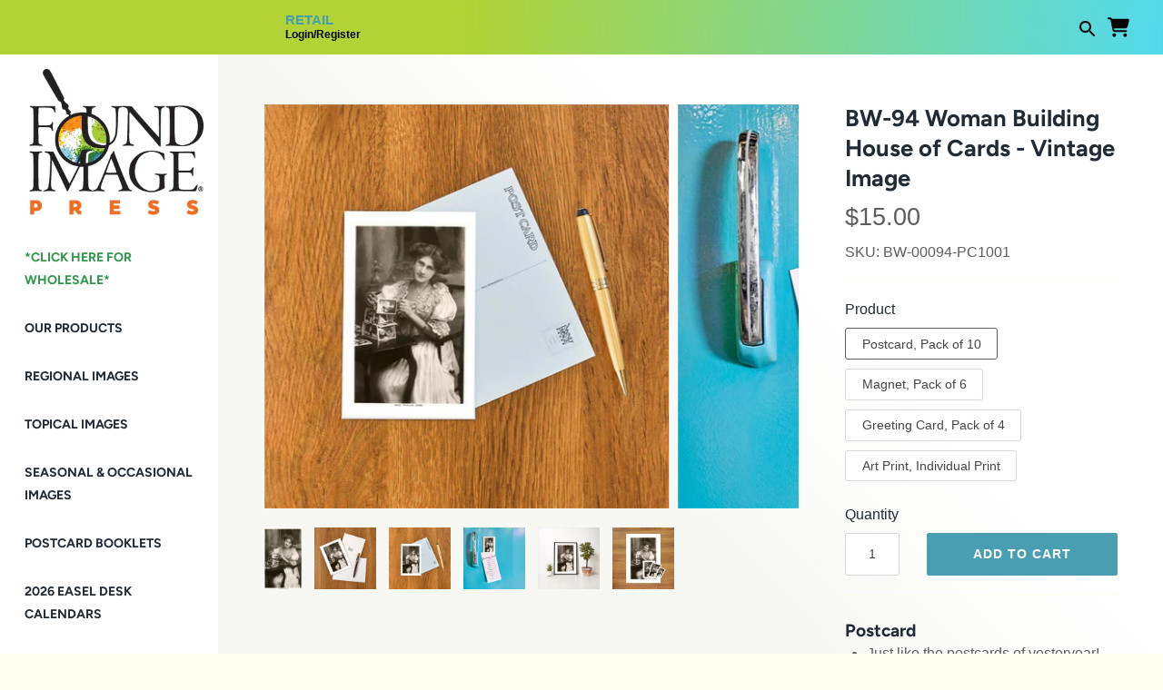

--- FILE ---
content_type: text/html; charset=utf-8
request_url: https://www.foundimage.com/products/bw-00094
body_size: 44445
content:
<!doctype html>
<html class="no-js" lang="en">
<head>
  <!-- Masonry 3.13.4 -->
  <meta charset="UTF-8">
  <meta http-equiv="X-UA-Compatible" content="IE=edge,chrome=1">
  <meta name="p:domain_verify" content="a7fdcd87d7debc11aac1539451c6fb97"/>
  <meta name="viewport" content="width=device-width, initial-scale=1.0" />
  <meta name="theme-color" content="#fffeee">

  
  <link rel="shortcut icon" href="//www.foundimage.com/cdn/shop/files/FndImglogo_Logo.png?v=1613082822&width=100" type="image/png" />
  

  <title>
    Woman Building House of Cards Vintage Image, Beautiful Women BW-94 &ndash; Found Image Retail
  </title>
  
  <meta name="description" content="This vintage image is available as a postcard, greeting card, magnet or 12.5&quot; x 18&quot; print. Found Image Press offers over 60,000 vintage images across a wide variety of categories, from common to obscure, regional to topical, everyday to holiday and everything in between. Our images are derived from vintage postcards, brochures, decals, labels and other types of paper ephemera from the 1890’s to the 1970’s. Image Content: Beautiful, Women, vertical, portrait, black and white, photograph, Phyllis, Dare, hairdo, woman, actress, English, stage." />
  
  <link rel="canonical" href="https://www.foundimage.com/products/bw-00094" />

  


<meta property="og:site_name" content="Found Image Retail">
<meta property="og:url" content="https://www.foundimage.com/products/bw-00094">
<meta property="og:title" content="BW-94 Woman Building House of Cards - Vintage Image">
<meta property="og:type" content="product">
<meta property="og:description" content="This vintage image is available as a postcard, greeting card, magnet or 12.5&quot; x 18&quot; print. Found Image Press offers over 60,000 vintage images across a wide variety of categories, from common to obscure, regional to topical, everyday to holiday and everything in between. Our images are derived from vintage postcards, brochures, decals, labels and other types of paper ephemera from the 1890’s to the 1970’s. Image Content: Beautiful, Women, vertical, portrait, black and white, photograph, Phyllis, Dare, hairdo, woman, actress, English, stage.">

  <meta property="og:price:amount" content="15.00">
  <meta property="og:price:currency" content="USD">

<meta property="og:image" content="http://www.foundimage.com/cdn/shop/products/BW-00094_f25de0fc-02cd-4ead-86dc-cfdf1da3592d_1200x1200.jpg?v=1606882145">
      <meta property="og:image:width" content="483">
      <meta property="og:image:height" content="768">
    <meta property="og:image" content="http://www.foundimage.com/cdn/shop/files/greetingcard1_79b78671-d996-4428-bc77-c47256688e32_1200x1200.png?v=1738649211">
      <meta property="og:image:width" content="768">
      <meta property="og:image:height" content="768">
    <meta property="og:image" content="http://www.foundimage.com/cdn/shop/files/postcard1_03f6cc54-8950-440e-ab17-55502d8427c5_1200x1200.png?v=1738649212">
      <meta property="og:image:width" content="768">
      <meta property="og:image:height" content="768">
    
<meta property="og:image:secure_url" content="https://www.foundimage.com/cdn/shop/products/BW-00094_f25de0fc-02cd-4ead-86dc-cfdf1da3592d_1200x1200.jpg?v=1606882145"><meta property="og:image:secure_url" content="https://www.foundimage.com/cdn/shop/files/greetingcard1_79b78671-d996-4428-bc77-c47256688e32_1200x1200.png?v=1738649211"><meta property="og:image:secure_url" content="https://www.foundimage.com/cdn/shop/files/postcard1_03f6cc54-8950-440e-ab17-55502d8427c5_1200x1200.png?v=1738649212">


<meta name="twitter:card" content="summary_large_image">
<meta name="twitter:title" content="BW-94 Woman Building House of Cards - Vintage Image">
<meta name="twitter:description" content="This vintage image is available as a postcard, greeting card, magnet or 12.5&quot; x 18&quot; print. Found Image Press offers over 60,000 vintage images across a wide variety of categories, from common to obscure, regional to topical, everyday to holiday and everything in between. Our images are derived from vintage postcards, brochures, decals, labels and other types of paper ephemera from the 1890’s to the 1970’s. Image Content: Beautiful, Women, vertical, portrait, black and white, photograph, Phyllis, Dare, hairdo, woman, actress, English, stage.">


  <script>window.performance && window.performance.mark && window.performance.mark('shopify.content_for_header.start');</script><meta id="shopify-digital-wallet" name="shopify-digital-wallet" content="/3301310510/digital_wallets/dialog">
<meta name="shopify-checkout-api-token" content="bd66f6af5531d63a846da90292466d02">
<link rel="alternate" type="application/json+oembed" href="https://www.foundimage.com/products/bw-00094.oembed">
<script async="async" src="/checkouts/internal/preloads.js?locale=en-US"></script>
<link rel="preconnect" href="https://shop.app" crossorigin="anonymous">
<script async="async" src="https://shop.app/checkouts/internal/preloads.js?locale=en-US&shop_id=3301310510" crossorigin="anonymous"></script>
<script id="shopify-features" type="application/json">{"accessToken":"bd66f6af5531d63a846da90292466d02","betas":["rich-media-storefront-analytics"],"domain":"www.foundimage.com","predictiveSearch":true,"shopId":3301310510,"locale":"en"}</script>
<script>var Shopify = Shopify || {};
Shopify.shop = "foundimagestore.myshopify.com";
Shopify.locale = "en";
Shopify.currency = {"active":"USD","rate":"1.0"};
Shopify.country = "US";
Shopify.theme = {"name":"🚧 [S] Wholesale Link Update","id":140026806426,"schema_name":"Masonry","schema_version":"3.13.4","theme_store_id":null,"role":"main"};
Shopify.theme.handle = "null";
Shopify.theme.style = {"id":null,"handle":null};
Shopify.cdnHost = "www.foundimage.com/cdn";
Shopify.routes = Shopify.routes || {};
Shopify.routes.root = "/";</script>
<script type="module">!function(o){(o.Shopify=o.Shopify||{}).modules=!0}(window);</script>
<script>!function(o){function n(){var o=[];function n(){o.push(Array.prototype.slice.apply(arguments))}return n.q=o,n}var t=o.Shopify=o.Shopify||{};t.loadFeatures=n(),t.autoloadFeatures=n()}(window);</script>
<script>
  window.ShopifyPay = window.ShopifyPay || {};
  window.ShopifyPay.apiHost = "shop.app\/pay";
  window.ShopifyPay.redirectState = null;
</script>
<script id="shop-js-analytics" type="application/json">{"pageType":"product"}</script>
<script defer="defer" async type="module" src="//www.foundimage.com/cdn/shopifycloud/shop-js/modules/v2/client.init-shop-cart-sync_BN7fPSNr.en.esm.js"></script>
<script defer="defer" async type="module" src="//www.foundimage.com/cdn/shopifycloud/shop-js/modules/v2/chunk.common_Cbph3Kss.esm.js"></script>
<script defer="defer" async type="module" src="//www.foundimage.com/cdn/shopifycloud/shop-js/modules/v2/chunk.modal_DKumMAJ1.esm.js"></script>
<script type="module">
  await import("//www.foundimage.com/cdn/shopifycloud/shop-js/modules/v2/client.init-shop-cart-sync_BN7fPSNr.en.esm.js");
await import("//www.foundimage.com/cdn/shopifycloud/shop-js/modules/v2/chunk.common_Cbph3Kss.esm.js");
await import("//www.foundimage.com/cdn/shopifycloud/shop-js/modules/v2/chunk.modal_DKumMAJ1.esm.js");

  window.Shopify.SignInWithShop?.initShopCartSync?.({"fedCMEnabled":true,"windoidEnabled":true});

</script>
<script>
  window.Shopify = window.Shopify || {};
  if (!window.Shopify.featureAssets) window.Shopify.featureAssets = {};
  window.Shopify.featureAssets['shop-js'] = {"shop-cart-sync":["modules/v2/client.shop-cart-sync_CJVUk8Jm.en.esm.js","modules/v2/chunk.common_Cbph3Kss.esm.js","modules/v2/chunk.modal_DKumMAJ1.esm.js"],"init-fed-cm":["modules/v2/client.init-fed-cm_7Fvt41F4.en.esm.js","modules/v2/chunk.common_Cbph3Kss.esm.js","modules/v2/chunk.modal_DKumMAJ1.esm.js"],"init-shop-email-lookup-coordinator":["modules/v2/client.init-shop-email-lookup-coordinator_Cc088_bR.en.esm.js","modules/v2/chunk.common_Cbph3Kss.esm.js","modules/v2/chunk.modal_DKumMAJ1.esm.js"],"init-windoid":["modules/v2/client.init-windoid_hPopwJRj.en.esm.js","modules/v2/chunk.common_Cbph3Kss.esm.js","modules/v2/chunk.modal_DKumMAJ1.esm.js"],"shop-button":["modules/v2/client.shop-button_B0jaPSNF.en.esm.js","modules/v2/chunk.common_Cbph3Kss.esm.js","modules/v2/chunk.modal_DKumMAJ1.esm.js"],"shop-cash-offers":["modules/v2/client.shop-cash-offers_DPIskqss.en.esm.js","modules/v2/chunk.common_Cbph3Kss.esm.js","modules/v2/chunk.modal_DKumMAJ1.esm.js"],"shop-toast-manager":["modules/v2/client.shop-toast-manager_CK7RT69O.en.esm.js","modules/v2/chunk.common_Cbph3Kss.esm.js","modules/v2/chunk.modal_DKumMAJ1.esm.js"],"init-shop-cart-sync":["modules/v2/client.init-shop-cart-sync_BN7fPSNr.en.esm.js","modules/v2/chunk.common_Cbph3Kss.esm.js","modules/v2/chunk.modal_DKumMAJ1.esm.js"],"init-customer-accounts-sign-up":["modules/v2/client.init-customer-accounts-sign-up_CfPf4CXf.en.esm.js","modules/v2/client.shop-login-button_DeIztwXF.en.esm.js","modules/v2/chunk.common_Cbph3Kss.esm.js","modules/v2/chunk.modal_DKumMAJ1.esm.js"],"pay-button":["modules/v2/client.pay-button_CgIwFSYN.en.esm.js","modules/v2/chunk.common_Cbph3Kss.esm.js","modules/v2/chunk.modal_DKumMAJ1.esm.js"],"init-customer-accounts":["modules/v2/client.init-customer-accounts_DQ3x16JI.en.esm.js","modules/v2/client.shop-login-button_DeIztwXF.en.esm.js","modules/v2/chunk.common_Cbph3Kss.esm.js","modules/v2/chunk.modal_DKumMAJ1.esm.js"],"avatar":["modules/v2/client.avatar_BTnouDA3.en.esm.js"],"init-shop-for-new-customer-accounts":["modules/v2/client.init-shop-for-new-customer-accounts_CsZy_esa.en.esm.js","modules/v2/client.shop-login-button_DeIztwXF.en.esm.js","modules/v2/chunk.common_Cbph3Kss.esm.js","modules/v2/chunk.modal_DKumMAJ1.esm.js"],"shop-follow-button":["modules/v2/client.shop-follow-button_BRMJjgGd.en.esm.js","modules/v2/chunk.common_Cbph3Kss.esm.js","modules/v2/chunk.modal_DKumMAJ1.esm.js"],"checkout-modal":["modules/v2/client.checkout-modal_B9Drz_yf.en.esm.js","modules/v2/chunk.common_Cbph3Kss.esm.js","modules/v2/chunk.modal_DKumMAJ1.esm.js"],"shop-login-button":["modules/v2/client.shop-login-button_DeIztwXF.en.esm.js","modules/v2/chunk.common_Cbph3Kss.esm.js","modules/v2/chunk.modal_DKumMAJ1.esm.js"],"lead-capture":["modules/v2/client.lead-capture_DXYzFM3R.en.esm.js","modules/v2/chunk.common_Cbph3Kss.esm.js","modules/v2/chunk.modal_DKumMAJ1.esm.js"],"shop-login":["modules/v2/client.shop-login_CA5pJqmO.en.esm.js","modules/v2/chunk.common_Cbph3Kss.esm.js","modules/v2/chunk.modal_DKumMAJ1.esm.js"],"payment-terms":["modules/v2/client.payment-terms_BxzfvcZJ.en.esm.js","modules/v2/chunk.common_Cbph3Kss.esm.js","modules/v2/chunk.modal_DKumMAJ1.esm.js"]};
</script>
<script>(function() {
  var isLoaded = false;
  function asyncLoad() {
    if (isLoaded) return;
    isLoaded = true;
    var urls = ["https:\/\/chimpstatic.com\/mcjs-connected\/js\/users\/6e19e7dc669d3991b035b684c\/0d48e252f2b610ef38b1bea22.js?shop=foundimagestore.myshopify.com"];
    for (var i = 0; i < urls.length; i++) {
      var s = document.createElement('script');
      s.type = 'text/javascript';
      s.async = true;
      s.src = urls[i];
      var x = document.getElementsByTagName('script')[0];
      x.parentNode.insertBefore(s, x);
    }
  };
  if(window.attachEvent) {
    window.attachEvent('onload', asyncLoad);
  } else {
    window.addEventListener('load', asyncLoad, false);
  }
})();</script>
<script id="__st">var __st={"a":3301310510,"offset":-28800,"reqid":"77cc0e0b-0d36-4d32-bca3-9e4166667558-1770095144","pageurl":"www.foundimage.com\/products\/bw-00094","u":"7d6757b5aae6","p":"product","rtyp":"product","rid":5904359784602};</script>
<script>window.ShopifyPaypalV4VisibilityTracking = true;</script>
<script id="captcha-bootstrap">!function(){'use strict';const t='contact',e='account',n='new_comment',o=[[t,t],['blogs',n],['comments',n],[t,'customer']],c=[[e,'customer_login'],[e,'guest_login'],[e,'recover_customer_password'],[e,'create_customer']],r=t=>t.map((([t,e])=>`form[action*='/${t}']:not([data-nocaptcha='true']) input[name='form_type'][value='${e}']`)).join(','),a=t=>()=>t?[...document.querySelectorAll(t)].map((t=>t.form)):[];function s(){const t=[...o],e=r(t);return a(e)}const i='password',u='form_key',d=['recaptcha-v3-token','g-recaptcha-response','h-captcha-response',i],f=()=>{try{return window.sessionStorage}catch{return}},m='__shopify_v',_=t=>t.elements[u];function p(t,e,n=!1){try{const o=window.sessionStorage,c=JSON.parse(o.getItem(e)),{data:r}=function(t){const{data:e,action:n}=t;return t[m]||n?{data:e,action:n}:{data:t,action:n}}(c);for(const[e,n]of Object.entries(r))t.elements[e]&&(t.elements[e].value=n);n&&o.removeItem(e)}catch(o){console.error('form repopulation failed',{error:o})}}const l='form_type',E='cptcha';function T(t){t.dataset[E]=!0}const w=window,h=w.document,L='Shopify',v='ce_forms',y='captcha';let A=!1;((t,e)=>{const n=(g='f06e6c50-85a8-45c8-87d0-21a2b65856fe',I='https://cdn.shopify.com/shopifycloud/storefront-forms-hcaptcha/ce_storefront_forms_captcha_hcaptcha.v1.5.2.iife.js',D={infoText:'Protected by hCaptcha',privacyText:'Privacy',termsText:'Terms'},(t,e,n)=>{const o=w[L][v],c=o.bindForm;if(c)return c(t,g,e,D).then(n);var r;o.q.push([[t,g,e,D],n]),r=I,A||(h.body.append(Object.assign(h.createElement('script'),{id:'captcha-provider',async:!0,src:r})),A=!0)});var g,I,D;w[L]=w[L]||{},w[L][v]=w[L][v]||{},w[L][v].q=[],w[L][y]=w[L][y]||{},w[L][y].protect=function(t,e){n(t,void 0,e),T(t)},Object.freeze(w[L][y]),function(t,e,n,w,h,L){const[v,y,A,g]=function(t,e,n){const i=e?o:[],u=t?c:[],d=[...i,...u],f=r(d),m=r(i),_=r(d.filter((([t,e])=>n.includes(e))));return[a(f),a(m),a(_),s()]}(w,h,L),I=t=>{const e=t.target;return e instanceof HTMLFormElement?e:e&&e.form},D=t=>v().includes(t);t.addEventListener('submit',(t=>{const e=I(t);if(!e)return;const n=D(e)&&!e.dataset.hcaptchaBound&&!e.dataset.recaptchaBound,o=_(e),c=g().includes(e)&&(!o||!o.value);(n||c)&&t.preventDefault(),c&&!n&&(function(t){try{if(!f())return;!function(t){const e=f();if(!e)return;const n=_(t);if(!n)return;const o=n.value;o&&e.removeItem(o)}(t);const e=Array.from(Array(32),(()=>Math.random().toString(36)[2])).join('');!function(t,e){_(t)||t.append(Object.assign(document.createElement('input'),{type:'hidden',name:u})),t.elements[u].value=e}(t,e),function(t,e){const n=f();if(!n)return;const o=[...t.querySelectorAll(`input[type='${i}']`)].map((({name:t})=>t)),c=[...d,...o],r={};for(const[a,s]of new FormData(t).entries())c.includes(a)||(r[a]=s);n.setItem(e,JSON.stringify({[m]:1,action:t.action,data:r}))}(t,e)}catch(e){console.error('failed to persist form',e)}}(e),e.submit())}));const S=(t,e)=>{t&&!t.dataset[E]&&(n(t,e.some((e=>e===t))),T(t))};for(const o of['focusin','change'])t.addEventListener(o,(t=>{const e=I(t);D(e)&&S(e,y())}));const B=e.get('form_key'),M=e.get(l),P=B&&M;t.addEventListener('DOMContentLoaded',(()=>{const t=y();if(P)for(const e of t)e.elements[l].value===M&&p(e,B);[...new Set([...A(),...v().filter((t=>'true'===t.dataset.shopifyCaptcha))])].forEach((e=>S(e,t)))}))}(h,new URLSearchParams(w.location.search),n,t,e,['guest_login'])})(!0,!0)}();</script>
<script integrity="sha256-4kQ18oKyAcykRKYeNunJcIwy7WH5gtpwJnB7kiuLZ1E=" data-source-attribution="shopify.loadfeatures" defer="defer" src="//www.foundimage.com/cdn/shopifycloud/storefront/assets/storefront/load_feature-a0a9edcb.js" crossorigin="anonymous"></script>
<script crossorigin="anonymous" defer="defer" src="//www.foundimage.com/cdn/shopifycloud/storefront/assets/shopify_pay/storefront-65b4c6d7.js?v=20250812"></script>
<script data-source-attribution="shopify.dynamic_checkout.dynamic.init">var Shopify=Shopify||{};Shopify.PaymentButton=Shopify.PaymentButton||{isStorefrontPortableWallets:!0,init:function(){window.Shopify.PaymentButton.init=function(){};var t=document.createElement("script");t.src="https://www.foundimage.com/cdn/shopifycloud/portable-wallets/latest/portable-wallets.en.js",t.type="module",document.head.appendChild(t)}};
</script>
<script data-source-attribution="shopify.dynamic_checkout.buyer_consent">
  function portableWalletsHideBuyerConsent(e){var t=document.getElementById("shopify-buyer-consent"),n=document.getElementById("shopify-subscription-policy-button");t&&n&&(t.classList.add("hidden"),t.setAttribute("aria-hidden","true"),n.removeEventListener("click",e))}function portableWalletsShowBuyerConsent(e){var t=document.getElementById("shopify-buyer-consent"),n=document.getElementById("shopify-subscription-policy-button");t&&n&&(t.classList.remove("hidden"),t.removeAttribute("aria-hidden"),n.addEventListener("click",e))}window.Shopify?.PaymentButton&&(window.Shopify.PaymentButton.hideBuyerConsent=portableWalletsHideBuyerConsent,window.Shopify.PaymentButton.showBuyerConsent=portableWalletsShowBuyerConsent);
</script>
<script data-source-attribution="shopify.dynamic_checkout.cart.bootstrap">document.addEventListener("DOMContentLoaded",(function(){function t(){return document.querySelector("shopify-accelerated-checkout-cart, shopify-accelerated-checkout")}if(t())Shopify.PaymentButton.init();else{new MutationObserver((function(e,n){t()&&(Shopify.PaymentButton.init(),n.disconnect())})).observe(document.body,{childList:!0,subtree:!0})}}));
</script>
<link id="shopify-accelerated-checkout-styles" rel="stylesheet" media="screen" href="https://www.foundimage.com/cdn/shopifycloud/portable-wallets/latest/accelerated-checkout-backwards-compat.css" crossorigin="anonymous">
<style id="shopify-accelerated-checkout-cart">
        #shopify-buyer-consent {
  margin-top: 1em;
  display: inline-block;
  width: 100%;
}

#shopify-buyer-consent.hidden {
  display: none;
}

#shopify-subscription-policy-button {
  background: none;
  border: none;
  padding: 0;
  text-decoration: underline;
  font-size: inherit;
  cursor: pointer;
}

#shopify-subscription-policy-button::before {
  box-shadow: none;
}

      </style>
<script id="sections-script" data-sections="product-recommendations" defer="defer" src="//www.foundimage.com/cdn/shop/t/23/compiled_assets/scripts.js?v=11128"></script>
<script>window.performance && window.performance.mark && window.performance.mark('shopify.content_for_header.end');</script>

  <link href="//www.foundimage.com/cdn/shop/t/23/assets/styles.css?v=87733152446162589081765216577" rel="stylesheet" type="text/css" media="all" />

  <script>
    document.documentElement.className = ''; //Remove no-js class
    window.theme = window.theme || {};
    theme.money_format = "${{amount}}";
    theme.strings = {
      previous: "Previous",
      next: "Next",
      close: "Close",
      searchReadMore: "Read more",
      liveSearchSeeAll: "See all",
      productsListingFrom: "From",
      productListingQuickView: "Quick View",
      products_listing_more_products: "More products",
      products_listing_loading: "Loading...",
      products_listing_no_more_products: "No more products",
      products_variant_non_existent: "Unavailable",
      products_product_unit_price_separator: " \/ ",
      products_product_add_to_cart: "Add to Cart",
      products_variant_out_of_stock: "Out of stock",
      products_product_adding_to_cart: "Adding",
      products_product_added_to_cart: "Added to cart",
      products_product_added_cta: "Go to cart",
      cart_terms_confirmation: "You must agree to the terms and conditions before continuing.",
      addressError: "Error looking up that address",
      addressNoResults: "No results for that address",
      addressQueryLimit: "You have exceeded the Google API usage limit. Consider upgrading to a \u003ca href=\"https:\/\/developers.google.com\/maps\/premium\/usage-limits\"\u003ePremium Plan\u003c\/a\u003e.",
      authError: "There was a problem authenticating your Google Maps API Key."
    };
    theme.routes = {
      search_url: '/search',
      cart_url: '/cart',
      cart_add_url: '/cart/add'
    };
    theme.settings = {
      enable_live_search: false,
      prod_block_qv: true,
      show_grid_reviews: false,
      block_gut_int: 10,
      block_width_int: 350
    };
  </script>
  <script>
 
window.onload = function() {
      var anchors = document.getElementsByTagName("a");

for (var i = 0; i < anchors.length; i++) {
  if (/collections/.test(anchors[i].href)){
   anchors[i].href = anchors[i].href+"?sort_by=skua-z";
  }
  
   
}
}
  
</script>


<style data-shopify>
  .sh-body-gradient{
    position: relative;
  
  }

  .sh-body-gradient::before{
    content:"";
    position: fixed;
    top: 0;
    bottom: 0;
    left: 0;
    right: 0;
    background: linear-gradient(46deg, rgba(247, 247, 244, 1) 46%, rgba(255, 255, 255, 1) 65%);
  }
</style>

<!-- BEGIN app block: shopify://apps/gp-json-ld-schema/blocks/gropulse-rich-snippets/067179e8-363f-48e1-8ee4-5891cda502fa -->

















<script type="application/ld+json" id="gropulse_rich_snippets_product_page" class="gropulse-rich-snippets-schema">
       {
         "@context": "https://schema.org",
         "@type": "Product",
         "category": "Vintage Image",
         "url": "https:\/\/www.foundimage.com\/products\/bw-00094",
         "description": "This vintage image is available as a postcard, greeting card, magnet or 12.5\" x 18\" print. Found Image Press offers over 60,000 vintage images across a wide variety of categories, from common to obscure, regional to topical, everyday to holiday and everything in between. Our images are derived from vintage postcards, brochures, decals, labels and other types of paper ephemera from the 1890’s to the 1970’s. Image Content: Beautiful, Women, vertical, portrait, black and white, photograph, Phyllis, Dare, hairdo, woman, actress, English, stage.",
         "name": "BW-94 Woman Building House of Cards - Vintage Image",
         "image": [
          "https:\/\/www.foundimage.com\/cdn\/shop\/products\/BW-00094_f25de0fc-02cd-4ead-86dc-cfdf1da3592d_483x.jpg?v=1606882145"
         ],
         "brand": { "@type": "Brand", "name": "Found Image Press" },"sku": "BW-00094-PC1001",
          "mpn": "736318324384",
"offers": {
          "@type": "Offer",
          "url": "https:\/\/www.foundimage.com\/products\/bw-00094",
          "price": 15.0,
          "priceCurrency": "USD",
          "priceValidUntil": "2027-12-31",
          "availability": "https://schema.org/InStock",
          "itemCondition": "https://schema.org/NewCondition"}


}
  </script>

  <script type="application/ld+json" class="gropulse-rich-snippets-schema">
    {
      "@context": "https://schema.org",
      "@type": "BreadcrumbList",
      "name": "Product Breadcrumbs",
      "@id": "https://www.foundimage.com/products/bw-00094#breadcrumbs",    
      "itemListElement": [
        {
          "@type": "ListItem",
          "position": 1,
          "name": "Home",
          "item": "https:\/\/www.foundimage.com"
        },{
          "@type": "ListItem",
          "position": 2,
          "name": "Beautiful Women",
          "item": "https:\/\/www.foundimage.com\/collections\/beautiful-women"
        },{
          "@type": "ListItem",
          "position":3,
          "name": "BW-94 Woman Building House of Cards - Vintage Image",
          "item": "https:\/\/www.foundimage.com\/products\/bw-00094"
        }

      ]
    }
  </script>









<!-- END app block --><link href="https://monorail-edge.shopifysvc.com" rel="dns-prefetch">
<script>(function(){if ("sendBeacon" in navigator && "performance" in window) {try {var session_token_from_headers = performance.getEntriesByType('navigation')[0].serverTiming.find(x => x.name == '_s').description;} catch {var session_token_from_headers = undefined;}var session_cookie_matches = document.cookie.match(/_shopify_s=([^;]*)/);var session_token_from_cookie = session_cookie_matches && session_cookie_matches.length === 2 ? session_cookie_matches[1] : "";var session_token = session_token_from_headers || session_token_from_cookie || "";function handle_abandonment_event(e) {var entries = performance.getEntries().filter(function(entry) {return /monorail-edge.shopifysvc.com/.test(entry.name);});if (!window.abandonment_tracked && entries.length === 0) {window.abandonment_tracked = true;var currentMs = Date.now();var navigation_start = performance.timing.navigationStart;var payload = {shop_id: 3301310510,url: window.location.href,navigation_start,duration: currentMs - navigation_start,session_token,page_type: "product"};window.navigator.sendBeacon("https://monorail-edge.shopifysvc.com/v1/produce", JSON.stringify({schema_id: "online_store_buyer_site_abandonment/1.1",payload: payload,metadata: {event_created_at_ms: currentMs,event_sent_at_ms: currentMs}}));}}window.addEventListener('pagehide', handle_abandonment_event);}}());</script>
<script id="web-pixels-manager-setup">(function e(e,d,r,n,o){if(void 0===o&&(o={}),!Boolean(null===(a=null===(i=window.Shopify)||void 0===i?void 0:i.analytics)||void 0===a?void 0:a.replayQueue)){var i,a;window.Shopify=window.Shopify||{};var t=window.Shopify;t.analytics=t.analytics||{};var s=t.analytics;s.replayQueue=[],s.publish=function(e,d,r){return s.replayQueue.push([e,d,r]),!0};try{self.performance.mark("wpm:start")}catch(e){}var l=function(){var e={modern:/Edge?\/(1{2}[4-9]|1[2-9]\d|[2-9]\d{2}|\d{4,})\.\d+(\.\d+|)|Firefox\/(1{2}[4-9]|1[2-9]\d|[2-9]\d{2}|\d{4,})\.\d+(\.\d+|)|Chrom(ium|e)\/(9{2}|\d{3,})\.\d+(\.\d+|)|(Maci|X1{2}).+ Version\/(15\.\d+|(1[6-9]|[2-9]\d|\d{3,})\.\d+)([,.]\d+|)( \(\w+\)|)( Mobile\/\w+|) Safari\/|Chrome.+OPR\/(9{2}|\d{3,})\.\d+\.\d+|(CPU[ +]OS|iPhone[ +]OS|CPU[ +]iPhone|CPU IPhone OS|CPU iPad OS)[ +]+(15[._]\d+|(1[6-9]|[2-9]\d|\d{3,})[._]\d+)([._]\d+|)|Android:?[ /-](13[3-9]|1[4-9]\d|[2-9]\d{2}|\d{4,})(\.\d+|)(\.\d+|)|Android.+Firefox\/(13[5-9]|1[4-9]\d|[2-9]\d{2}|\d{4,})\.\d+(\.\d+|)|Android.+Chrom(ium|e)\/(13[3-9]|1[4-9]\d|[2-9]\d{2}|\d{4,})\.\d+(\.\d+|)|SamsungBrowser\/([2-9]\d|\d{3,})\.\d+/,legacy:/Edge?\/(1[6-9]|[2-9]\d|\d{3,})\.\d+(\.\d+|)|Firefox\/(5[4-9]|[6-9]\d|\d{3,})\.\d+(\.\d+|)|Chrom(ium|e)\/(5[1-9]|[6-9]\d|\d{3,})\.\d+(\.\d+|)([\d.]+$|.*Safari\/(?![\d.]+ Edge\/[\d.]+$))|(Maci|X1{2}).+ Version\/(10\.\d+|(1[1-9]|[2-9]\d|\d{3,})\.\d+)([,.]\d+|)( \(\w+\)|)( Mobile\/\w+|) Safari\/|Chrome.+OPR\/(3[89]|[4-9]\d|\d{3,})\.\d+\.\d+|(CPU[ +]OS|iPhone[ +]OS|CPU[ +]iPhone|CPU IPhone OS|CPU iPad OS)[ +]+(10[._]\d+|(1[1-9]|[2-9]\d|\d{3,})[._]\d+)([._]\d+|)|Android:?[ /-](13[3-9]|1[4-9]\d|[2-9]\d{2}|\d{4,})(\.\d+|)(\.\d+|)|Mobile Safari.+OPR\/([89]\d|\d{3,})\.\d+\.\d+|Android.+Firefox\/(13[5-9]|1[4-9]\d|[2-9]\d{2}|\d{4,})\.\d+(\.\d+|)|Android.+Chrom(ium|e)\/(13[3-9]|1[4-9]\d|[2-9]\d{2}|\d{4,})\.\d+(\.\d+|)|Android.+(UC? ?Browser|UCWEB|U3)[ /]?(15\.([5-9]|\d{2,})|(1[6-9]|[2-9]\d|\d{3,})\.\d+)\.\d+|SamsungBrowser\/(5\.\d+|([6-9]|\d{2,})\.\d+)|Android.+MQ{2}Browser\/(14(\.(9|\d{2,})|)|(1[5-9]|[2-9]\d|\d{3,})(\.\d+|))(\.\d+|)|K[Aa][Ii]OS\/(3\.\d+|([4-9]|\d{2,})\.\d+)(\.\d+|)/},d=e.modern,r=e.legacy,n=navigator.userAgent;return n.match(d)?"modern":n.match(r)?"legacy":"unknown"}(),u="modern"===l?"modern":"legacy",c=(null!=n?n:{modern:"",legacy:""})[u],f=function(e){return[e.baseUrl,"/wpm","/b",e.hashVersion,"modern"===e.buildTarget?"m":"l",".js"].join("")}({baseUrl:d,hashVersion:r,buildTarget:u}),m=function(e){var d=e.version,r=e.bundleTarget,n=e.surface,o=e.pageUrl,i=e.monorailEndpoint;return{emit:function(e){var a=e.status,t=e.errorMsg,s=(new Date).getTime(),l=JSON.stringify({metadata:{event_sent_at_ms:s},events:[{schema_id:"web_pixels_manager_load/3.1",payload:{version:d,bundle_target:r,page_url:o,status:a,surface:n,error_msg:t},metadata:{event_created_at_ms:s}}]});if(!i)return console&&console.warn&&console.warn("[Web Pixels Manager] No Monorail endpoint provided, skipping logging."),!1;try{return self.navigator.sendBeacon.bind(self.navigator)(i,l)}catch(e){}var u=new XMLHttpRequest;try{return u.open("POST",i,!0),u.setRequestHeader("Content-Type","text/plain"),u.send(l),!0}catch(e){return console&&console.warn&&console.warn("[Web Pixels Manager] Got an unhandled error while logging to Monorail."),!1}}}}({version:r,bundleTarget:l,surface:e.surface,pageUrl:self.location.href,monorailEndpoint:e.monorailEndpoint});try{o.browserTarget=l,function(e){var d=e.src,r=e.async,n=void 0===r||r,o=e.onload,i=e.onerror,a=e.sri,t=e.scriptDataAttributes,s=void 0===t?{}:t,l=document.createElement("script"),u=document.querySelector("head"),c=document.querySelector("body");if(l.async=n,l.src=d,a&&(l.integrity=a,l.crossOrigin="anonymous"),s)for(var f in s)if(Object.prototype.hasOwnProperty.call(s,f))try{l.dataset[f]=s[f]}catch(e){}if(o&&l.addEventListener("load",o),i&&l.addEventListener("error",i),u)u.appendChild(l);else{if(!c)throw new Error("Did not find a head or body element to append the script");c.appendChild(l)}}({src:f,async:!0,onload:function(){if(!function(){var e,d;return Boolean(null===(d=null===(e=window.Shopify)||void 0===e?void 0:e.analytics)||void 0===d?void 0:d.initialized)}()){var d=window.webPixelsManager.init(e)||void 0;if(d){var r=window.Shopify.analytics;r.replayQueue.forEach((function(e){var r=e[0],n=e[1],o=e[2];d.publishCustomEvent(r,n,o)})),r.replayQueue=[],r.publish=d.publishCustomEvent,r.visitor=d.visitor,r.initialized=!0}}},onerror:function(){return m.emit({status:"failed",errorMsg:"".concat(f," has failed to load")})},sri:function(e){var d=/^sha384-[A-Za-z0-9+/=]+$/;return"string"==typeof e&&d.test(e)}(c)?c:"",scriptDataAttributes:o}),m.emit({status:"loading"})}catch(e){m.emit({status:"failed",errorMsg:(null==e?void 0:e.message)||"Unknown error"})}}})({shopId: 3301310510,storefrontBaseUrl: "https://www.foundimage.com",extensionsBaseUrl: "https://extensions.shopifycdn.com/cdn/shopifycloud/web-pixels-manager",monorailEndpoint: "https://monorail-edge.shopifysvc.com/unstable/produce_batch",surface: "storefront-renderer",enabledBetaFlags: ["2dca8a86"],webPixelsConfigList: [{"id":"1394606234","configuration":"{\"tagID\":\"2612931700428\"}","eventPayloadVersion":"v1","runtimeContext":"STRICT","scriptVersion":"18031546ee651571ed29edbe71a3550b","type":"APP","apiClientId":3009811,"privacyPurposes":["ANALYTICS","MARKETING","SALE_OF_DATA"],"dataSharingAdjustments":{"protectedCustomerApprovalScopes":["read_customer_address","read_customer_email","read_customer_name","read_customer_personal_data","read_customer_phone"]}},{"id":"615350426","configuration":"{\"config\":\"{\\\"pixel_id\\\":\\\"G-8DRQLQE9R4\\\",\\\"gtag_events\\\":[{\\\"type\\\":\\\"purchase\\\",\\\"action_label\\\":\\\"G-8DRQLQE9R4\\\"},{\\\"type\\\":\\\"page_view\\\",\\\"action_label\\\":\\\"G-8DRQLQE9R4\\\"},{\\\"type\\\":\\\"view_item\\\",\\\"action_label\\\":\\\"G-8DRQLQE9R4\\\"},{\\\"type\\\":\\\"search\\\",\\\"action_label\\\":\\\"G-8DRQLQE9R4\\\"},{\\\"type\\\":\\\"add_to_cart\\\",\\\"action_label\\\":\\\"G-8DRQLQE9R4\\\"},{\\\"type\\\":\\\"begin_checkout\\\",\\\"action_label\\\":\\\"G-8DRQLQE9R4\\\"},{\\\"type\\\":\\\"add_payment_info\\\",\\\"action_label\\\":\\\"G-8DRQLQE9R4\\\"}],\\\"enable_monitoring_mode\\\":false}\"}","eventPayloadVersion":"v1","runtimeContext":"OPEN","scriptVersion":"b2a88bafab3e21179ed38636efcd8a93","type":"APP","apiClientId":1780363,"privacyPurposes":[],"dataSharingAdjustments":{"protectedCustomerApprovalScopes":["read_customer_address","read_customer_email","read_customer_name","read_customer_personal_data","read_customer_phone"]}},{"id":"shopify-app-pixel","configuration":"{}","eventPayloadVersion":"v1","runtimeContext":"STRICT","scriptVersion":"0450","apiClientId":"shopify-pixel","type":"APP","privacyPurposes":["ANALYTICS","MARKETING"]},{"id":"shopify-custom-pixel","eventPayloadVersion":"v1","runtimeContext":"LAX","scriptVersion":"0450","apiClientId":"shopify-pixel","type":"CUSTOM","privacyPurposes":["ANALYTICS","MARKETING"]}],isMerchantRequest: false,initData: {"shop":{"name":"Found Image Retail","paymentSettings":{"currencyCode":"USD"},"myshopifyDomain":"foundimagestore.myshopify.com","countryCode":"US","storefrontUrl":"https:\/\/www.foundimage.com"},"customer":null,"cart":null,"checkout":null,"productVariants":[{"price":{"amount":15.0,"currencyCode":"USD"},"product":{"title":"BW-94 Woman Building House of Cards - Vintage Image","vendor":"Found Image Press","id":"5904359784602","untranslatedTitle":"BW-94 Woman Building House of Cards - Vintage Image","url":"\/products\/bw-00094","type":"Vintage Image"},"id":"37231941157018","image":{"src":"\/\/www.foundimage.com\/cdn\/shop\/files\/postcard1_03f6cc54-8950-440e-ab17-55502d8427c5.png?v=1738649212"},"sku":"BW-00094-PC1001","title":"Postcard, Pack of 10","untranslatedTitle":"Postcard, Pack of 10"},{"price":{"amount":36.0,"currencyCode":"USD"},"product":{"title":"BW-94 Woman Building House of Cards - Vintage Image","vendor":"Found Image Press","id":"5904359784602","untranslatedTitle":"BW-94 Woman Building House of Cards - Vintage Image","url":"\/products\/bw-00094","type":"Vintage Image"},"id":"37231941189786","image":{"src":"\/\/www.foundimage.com\/cdn\/shop\/files\/magnet1_e1a7e12a-3ce0-47f9-a50c-c070fc8ce537.png?v=1738649212"},"sku":"BW-00094-MG0601","title":"Magnet, Pack of 6","untranslatedTitle":"Magnet, Pack of 6"},{"price":{"amount":20.0,"currencyCode":"USD"},"product":{"title":"BW-94 Woman Building House of Cards - Vintage Image","vendor":"Found Image Press","id":"5904359784602","untranslatedTitle":"BW-94 Woman Building House of Cards - Vintage Image","url":"\/products\/bw-00094","type":"Vintage Image"},"id":"37231941222554","image":{"src":"\/\/www.foundimage.com\/cdn\/shop\/files\/greetingcard1_79b78671-d996-4428-bc77-c47256688e32.png?v=1738649211"},"sku":"BW-00094-NC0401","title":"Greeting Card, Pack of 4","untranslatedTitle":"Greeting Card, Pack of 4"},{"price":{"amount":25.0,"currencyCode":"USD"},"product":{"title":"BW-94 Woman Building House of Cards - Vintage Image","vendor":"Found Image Press","id":"5904359784602","untranslatedTitle":"BW-94 Woman Building House of Cards - Vintage Image","url":"\/products\/bw-00094","type":"Vintage Image"},"id":"37231941255322","image":{"src":"\/\/www.foundimage.com\/cdn\/shop\/files\/artprint1_9d017f5f-ace0-45ae-bb5d-b2ec1a9b659e.png?v=1738649211"},"sku":"BW-00094-PB0101","title":"Art Print, Individual Print","untranslatedTitle":"Art Print, Individual Print"}],"purchasingCompany":null},},"https://www.foundimage.com/cdn","3918e4e0wbf3ac3cepc5707306mb02b36c6",{"modern":"","legacy":""},{"shopId":"3301310510","storefrontBaseUrl":"https:\/\/www.foundimage.com","extensionBaseUrl":"https:\/\/extensions.shopifycdn.com\/cdn\/shopifycloud\/web-pixels-manager","surface":"storefront-renderer","enabledBetaFlags":"[\"2dca8a86\"]","isMerchantRequest":"false","hashVersion":"3918e4e0wbf3ac3cepc5707306mb02b36c6","publish":"custom","events":"[[\"page_viewed\",{}],[\"product_viewed\",{\"productVariant\":{\"price\":{\"amount\":15.0,\"currencyCode\":\"USD\"},\"product\":{\"title\":\"BW-94 Woman Building House of Cards - Vintage Image\",\"vendor\":\"Found Image Press\",\"id\":\"5904359784602\",\"untranslatedTitle\":\"BW-94 Woman Building House of Cards - Vintage Image\",\"url\":\"\/products\/bw-00094\",\"type\":\"Vintage Image\"},\"id\":\"37231941157018\",\"image\":{\"src\":\"\/\/www.foundimage.com\/cdn\/shop\/files\/postcard1_03f6cc54-8950-440e-ab17-55502d8427c5.png?v=1738649212\"},\"sku\":\"BW-00094-PC1001\",\"title\":\"Postcard, Pack of 10\",\"untranslatedTitle\":\"Postcard, Pack of 10\"}}]]"});</script><script>
  window.ShopifyAnalytics = window.ShopifyAnalytics || {};
  window.ShopifyAnalytics.meta = window.ShopifyAnalytics.meta || {};
  window.ShopifyAnalytics.meta.currency = 'USD';
  var meta = {"product":{"id":5904359784602,"gid":"gid:\/\/shopify\/Product\/5904359784602","vendor":"Found Image Press","type":"Vintage Image","handle":"bw-00094","variants":[{"id":37231941157018,"price":1500,"name":"BW-94 Woman Building House of Cards - Vintage Image - Postcard, Pack of 10","public_title":"Postcard, Pack of 10","sku":"BW-00094-PC1001"},{"id":37231941189786,"price":3600,"name":"BW-94 Woman Building House of Cards - Vintage Image - Magnet, Pack of 6","public_title":"Magnet, Pack of 6","sku":"BW-00094-MG0601"},{"id":37231941222554,"price":2000,"name":"BW-94 Woman Building House of Cards - Vintage Image - Greeting Card, Pack of 4","public_title":"Greeting Card, Pack of 4","sku":"BW-00094-NC0401"},{"id":37231941255322,"price":2500,"name":"BW-94 Woman Building House of Cards - Vintage Image - Art Print, Individual Print","public_title":"Art Print, Individual Print","sku":"BW-00094-PB0101"}],"remote":false},"page":{"pageType":"product","resourceType":"product","resourceId":5904359784602,"requestId":"77cc0e0b-0d36-4d32-bca3-9e4166667558-1770095144"}};
  for (var attr in meta) {
    window.ShopifyAnalytics.meta[attr] = meta[attr];
  }
</script>
<script class="analytics">
  (function () {
    var customDocumentWrite = function(content) {
      var jquery = null;

      if (window.jQuery) {
        jquery = window.jQuery;
      } else if (window.Checkout && window.Checkout.$) {
        jquery = window.Checkout.$;
      }

      if (jquery) {
        jquery('body').append(content);
      }
    };

    var hasLoggedConversion = function(token) {
      if (token) {
        return document.cookie.indexOf('loggedConversion=' + token) !== -1;
      }
      return false;
    }

    var setCookieIfConversion = function(token) {
      if (token) {
        var twoMonthsFromNow = new Date(Date.now());
        twoMonthsFromNow.setMonth(twoMonthsFromNow.getMonth() + 2);

        document.cookie = 'loggedConversion=' + token + '; expires=' + twoMonthsFromNow;
      }
    }

    var trekkie = window.ShopifyAnalytics.lib = window.trekkie = window.trekkie || [];
    if (trekkie.integrations) {
      return;
    }
    trekkie.methods = [
      'identify',
      'page',
      'ready',
      'track',
      'trackForm',
      'trackLink'
    ];
    trekkie.factory = function(method) {
      return function() {
        var args = Array.prototype.slice.call(arguments);
        args.unshift(method);
        trekkie.push(args);
        return trekkie;
      };
    };
    for (var i = 0; i < trekkie.methods.length; i++) {
      var key = trekkie.methods[i];
      trekkie[key] = trekkie.factory(key);
    }
    trekkie.load = function(config) {
      trekkie.config = config || {};
      trekkie.config.initialDocumentCookie = document.cookie;
      var first = document.getElementsByTagName('script')[0];
      var script = document.createElement('script');
      script.type = 'text/javascript';
      script.onerror = function(e) {
        var scriptFallback = document.createElement('script');
        scriptFallback.type = 'text/javascript';
        scriptFallback.onerror = function(error) {
                var Monorail = {
      produce: function produce(monorailDomain, schemaId, payload) {
        var currentMs = new Date().getTime();
        var event = {
          schema_id: schemaId,
          payload: payload,
          metadata: {
            event_created_at_ms: currentMs,
            event_sent_at_ms: currentMs
          }
        };
        return Monorail.sendRequest("https://" + monorailDomain + "/v1/produce", JSON.stringify(event));
      },
      sendRequest: function sendRequest(endpointUrl, payload) {
        // Try the sendBeacon API
        if (window && window.navigator && typeof window.navigator.sendBeacon === 'function' && typeof window.Blob === 'function' && !Monorail.isIos12()) {
          var blobData = new window.Blob([payload], {
            type: 'text/plain'
          });

          if (window.navigator.sendBeacon(endpointUrl, blobData)) {
            return true;
          } // sendBeacon was not successful

        } // XHR beacon

        var xhr = new XMLHttpRequest();

        try {
          xhr.open('POST', endpointUrl);
          xhr.setRequestHeader('Content-Type', 'text/plain');
          xhr.send(payload);
        } catch (e) {
          console.log(e);
        }

        return false;
      },
      isIos12: function isIos12() {
        return window.navigator.userAgent.lastIndexOf('iPhone; CPU iPhone OS 12_') !== -1 || window.navigator.userAgent.lastIndexOf('iPad; CPU OS 12_') !== -1;
      }
    };
    Monorail.produce('monorail-edge.shopifysvc.com',
      'trekkie_storefront_load_errors/1.1',
      {shop_id: 3301310510,
      theme_id: 140026806426,
      app_name: "storefront",
      context_url: window.location.href,
      source_url: "//www.foundimage.com/cdn/s/trekkie.storefront.79098466c851f41c92951ae7d219bd75d823e9dd.min.js"});

        };
        scriptFallback.async = true;
        scriptFallback.src = '//www.foundimage.com/cdn/s/trekkie.storefront.79098466c851f41c92951ae7d219bd75d823e9dd.min.js';
        first.parentNode.insertBefore(scriptFallback, first);
      };
      script.async = true;
      script.src = '//www.foundimage.com/cdn/s/trekkie.storefront.79098466c851f41c92951ae7d219bd75d823e9dd.min.js';
      first.parentNode.insertBefore(script, first);
    };
    trekkie.load(
      {"Trekkie":{"appName":"storefront","development":false,"defaultAttributes":{"shopId":3301310510,"isMerchantRequest":null,"themeId":140026806426,"themeCityHash":"4052384293720608782","contentLanguage":"en","currency":"USD","eventMetadataId":"39062252-b674-4b8f-b214-e42dc0a5289e"},"isServerSideCookieWritingEnabled":true,"monorailRegion":"shop_domain","enabledBetaFlags":["65f19447","b5387b81"]},"Session Attribution":{},"S2S":{"facebookCapiEnabled":false,"source":"trekkie-storefront-renderer","apiClientId":580111}}
    );

    var loaded = false;
    trekkie.ready(function() {
      if (loaded) return;
      loaded = true;

      window.ShopifyAnalytics.lib = window.trekkie;

      var originalDocumentWrite = document.write;
      document.write = customDocumentWrite;
      try { window.ShopifyAnalytics.merchantGoogleAnalytics.call(this); } catch(error) {};
      document.write = originalDocumentWrite;

      window.ShopifyAnalytics.lib.page(null,{"pageType":"product","resourceType":"product","resourceId":5904359784602,"requestId":"77cc0e0b-0d36-4d32-bca3-9e4166667558-1770095144","shopifyEmitted":true});

      var match = window.location.pathname.match(/checkouts\/(.+)\/(thank_you|post_purchase)/)
      var token = match? match[1]: undefined;
      if (!hasLoggedConversion(token)) {
        setCookieIfConversion(token);
        window.ShopifyAnalytics.lib.track("Viewed Product",{"currency":"USD","variantId":37231941157018,"productId":5904359784602,"productGid":"gid:\/\/shopify\/Product\/5904359784602","name":"BW-94 Woman Building House of Cards - Vintage Image - Postcard, Pack of 10","price":"15.00","sku":"BW-00094-PC1001","brand":"Found Image Press","variant":"Postcard, Pack of 10","category":"Vintage Image","nonInteraction":true,"remote":false},undefined,undefined,{"shopifyEmitted":true});
      window.ShopifyAnalytics.lib.track("monorail:\/\/trekkie_storefront_viewed_product\/1.1",{"currency":"USD","variantId":37231941157018,"productId":5904359784602,"productGid":"gid:\/\/shopify\/Product\/5904359784602","name":"BW-94 Woman Building House of Cards - Vintage Image - Postcard, Pack of 10","price":"15.00","sku":"BW-00094-PC1001","brand":"Found Image Press","variant":"Postcard, Pack of 10","category":"Vintage Image","nonInteraction":true,"remote":false,"referer":"https:\/\/www.foundimage.com\/products\/bw-00094"});
      }
    });


        var eventsListenerScript = document.createElement('script');
        eventsListenerScript.async = true;
        eventsListenerScript.src = "//www.foundimage.com/cdn/shopifycloud/storefront/assets/shop_events_listener-3da45d37.js";
        document.getElementsByTagName('head')[0].appendChild(eventsListenerScript);

})();</script>
  <script>
  if (!window.ga || (window.ga && typeof window.ga !== 'function')) {
    window.ga = function ga() {
      (window.ga.q = window.ga.q || []).push(arguments);
      if (window.Shopify && window.Shopify.analytics && typeof window.Shopify.analytics.publish === 'function') {
        window.Shopify.analytics.publish("ga_stub_called", {}, {sendTo: "google_osp_migration"});
      }
      console.error("Shopify's Google Analytics stub called with:", Array.from(arguments), "\nSee https://help.shopify.com/manual/promoting-marketing/pixels/pixel-migration#google for more information.");
    };
    if (window.Shopify && window.Shopify.analytics && typeof window.Shopify.analytics.publish === 'function') {
      window.Shopify.analytics.publish("ga_stub_initialized", {}, {sendTo: "google_osp_migration"});
    }
  }
</script>
<script
  defer
  src="https://www.foundimage.com/cdn/shopifycloud/perf-kit/shopify-perf-kit-3.1.0.min.js"
  data-application="storefront-renderer"
  data-shop-id="3301310510"
  data-render-region="gcp-us-east1"
  data-page-type="product"
  data-theme-instance-id="140026806426"
  data-theme-name="Masonry"
  data-theme-version="3.13.4"
  data-monorail-region="shop_domain"
  data-resource-timing-sampling-rate="10"
  data-shs="true"
  data-shs-beacon="true"
  data-shs-export-with-fetch="true"
  data-shs-logs-sample-rate="1"
  data-shs-beacon-endpoint="https://www.foundimage.com/api/collect"
></script>
</head>



<body class="template-product  sh-body-gradient">
  <a class="skip-link visually-hidden" href="#content">Skip to content</a>


  <div class="bodywrap cf">

    <div id="shopify-section-header" class="shopify-section"><!-- sections/header.liquid -->





  
  <style>


    

    
    /* SH-Update */
    @media (min-width: 1001px) {
      .page-header {
        background: linear-gradient(94deg, rgba(178, 210, 53, 1) 40%, rgba(82, 218, 236, 1) 100%);
        line-height: 3rem;
      }
      .page-header .sh-container {
        display: grid;
        grid-template-columns: 1fr minmax(600px, 3fr) auto;
        place-content: center;
      }

      .sh-container .sh-logo {
        grid-column: 2 / 3;
        display: flex;
        flex-direction: column;
        align-items: flex-start;
        justify-content: center;
        line-height: 1.1rem;
      }
      .sh-logotext {
        color: #499fb1;
        font-weight: 700;
        margin-bottom: 0;
        font-size: 15px;
      }
      .sh-container .page-header__inner {
        display: flex;
        justify-content: space-between;
        align-items: center;
        padding: 5px 10px;

      }
    }
    @media (max-width: 1000px) {
      .page-header .page-header__inner {
        background: linear-gradient(94deg, rgba(178, 210, 53, 1) 40%, rgba(82, 218, 236, 1) 100%)
      }
      .sh-container .sh-logo {
        display: none;
      }
      .sh-svg-icon {
        margin-top: -14px !important;
      }
      .rimage-outer-wrapper {
        margin-top: 0;
      }
      .logoimg {
        padding-bottom: 1rem;
      }
    }
    @media (max-width: 767px) {
      .sh-svg-icon {
        margin-top: 14px !important;
      }
    }
  </style>

  <div data-section-type="header-section">
    <div class="page-header cf page-header--full-width">
      
      <div class="sh-container">
        <div class="sh-logo">
          <span class="sh-logotext">
            <a href="">RETAIL</a>
          </span>
          
            <span class="account-links">
              
                <a href="/account/login" id="customer_login_link">Login</a>/<a href="/account/login" id="customer_login_link">Register</a>
              
            </span>
          
        </div>

        
        <div class="page-header__inner">
          <a
            class="nav-toggle"
            href="#"
            aria-label="Open menu"><svg fill="#000000" height="24" viewBox="0 0 24 24" width="24" xmlns="http://www.w3.org/2000/svg">
    <path d="M0 0h24v24H0z" fill="none"/>
    <path d="M3 18h18v-2H3v2zm0-5h18v-2H3v2zm0-7v2h18V6H3z"/>
</svg></a>
          <div
            class="shoplogo "
            itemscope
            itemtype="http://schema.org/Organization">
            <meta itemprop="name" content="Found Image Retail">
            <a
              href="/"
              title="Found Image Retail"
              itemprop="url">
              
                <span class="logoimg"><img
                    src="//www.foundimage.com/cdn/shop/files/FIP.LOGO-4c72dpi.4.webp?v=1724397734&width=480"
                    alt="Found Image Retail"
                    itemprop="logo"
                    width=""
                    height="">
                </span>
              
            </a>
          </div>
          
            <span class="store-message store-message--upper">
              <a href="/blogs/our-products/our-products">
              
              </a>
            </span>
          

          <span class="search-and-cart">
            <a class="search desktop-only" href="/search"><!--snippets/svg-search.liquid-->

<svg fill="#000000" height="24" viewBox="0 0 20 20" width="24" xmlns="http://www.w3.org/2000/svg">
  <title>Search</title>
  <path d="M15.5 14h-.79l-.28-.27C15.41 12.59 16 11.11 16 9.5 16 5.91 13.09 3 9.5 3S3 5.91 3 9.5 5.91 16 9.5 16c1.61 0 3.09-.59 4.23-1.57l.27.28v.79l5 4.99L20.49 19l-4.99-5zm-6 0C7.01 14 5 11.99 5 9.5S7.01 5 9.5 5 14 7.01 14 9.5 11.99 14 9.5 14z"/>
  <path d="M0 0h24v24H0z" fill="none"/>
</svg></a>

            <span class="cartsummary">
              <span class="cartsummary__inner">
                

                <a href="/cart">
                  <span class="title">
                    
                    <style data-shopify>
.sh-svg-icon {
  width: 24px;
  height: 48px;
  fill: #000000;
}

</style>
<svg class="sh-svg-icon" xmlns="http://www.w3.org/2000/svg" fill="none" viewBox="0 0 576 512"><path d="M0 24C0 10.7 10.7 0 24 0L69.5 0c22 0 41.5 12.8 50.6 32l411 0c26.3 0 45.5 25 38.6 50.4l-41 152.3c-8.5 31.4-37 53.3-69.5 53.3l-288.5 0 5.4 28.5c2.2 11.3 12.1 19.5 23.6 19.5L488 336c13.3 0 24 10.7 24 24s-10.7 24-24 24l-288.3 0c-34.6 0-64.3-24.6-70.7-58.5L77.4 54.5c-.7-3.8-4-6.5-7.9-6.5L24 48C10.7 48 0 37.3 0 24zM128 464a48 48 0 1 1 96 0 48 48 0 1 1 -96 0zm336-48a48 48 0 1 1 0 96 48 48 0 1 1 0-96z"/></svg>

                  
                  </span>
                </a>
              </span>
            </span>
          </span>
        </div>
      </div>
      <div class="quick-search">
        <div class="row">
          <div class="quick-search__input-row">
            <form
              class="quick-search__form"
              name="search"
              action="/search"
              autocomplete="off">
              <span class="quick-search__submit-icon" role="presentation"><!--snippets/svg-search.liquid-->

<svg fill="#000000" height="24" viewBox="0 0 20 20" width="24" xmlns="http://www.w3.org/2000/svg">
  <title>Search</title>
  <path d="M15.5 14h-.79l-.28-.27C15.41 12.59 16 11.11 16 9.5 16 5.91 13.09 3 9.5 3S3 5.91 3 9.5 5.91 16 9.5 16c1.61 0 3.09-.59 4.23-1.57l.27.28v.79l5 4.99L20.49 19l-4.99-5zm-6 0C7.01 14 5 11.99 5 9.5S7.01 5 9.5 5 14 7.01 14 9.5 11.99 14 9.5 14z"/>
  <path d="M0 0h24v24H0z" fill="none"/>
</svg></span>
              <input
                class="quick-search__input"
                type="text"
                name="q"
                placeholder="Start typing..."
                value=""
                autocomplete="off"
                autocorrect="off"
                aria-label="Search">
              <button type="submit" class="button button--slim quick-search__submit-button">
                Search
              </button>
              <input
                type="hidden"
                name="type"
                value="product">
              <input
                type="hidden"
                name="options[prefix]"
                value="last">
              <a class="quick-search__close" href="#"><svg fill="#000000" height="24" viewBox="0 0 24 24" width="24" xmlns="http://www.w3.org/2000/svg">
  <title>Close</title>
  <path d="M19 6.41L17.59 5 12 10.59 6.41 5 5 6.41 10.59 12 5 17.59 6.41 19 12 13.41 17.59 19 19 17.59 13.41 12z"/>
  <path d="M0 0h24v24H0z" fill="none"/>
</svg></a>
            </form>
          </div>
          
        </div>
      </div>

      
        <span class="store-message store-message--lower">
          <a href="/blogs/our-products/our-products">
          
          </a>
        </span>
      
    </div>

    <div
      id="navbar"
      class="nav-style-in navbar--with-shadow"
      data-section-type="sidebar-section">
      <div id="navpanel">
        <div class="shoplogo ">
          <a href="/" title="Found Image Retail">
            
              <span class="logoimg"><img src="//www.foundimage.com/cdn/shop/files/FIP.LOGO-4c72dpi.4_480x.webp?v=1724397734" alt="Found Image Retail"></span>
            
          </a>
        </div>

        <div class="mobile-only search-box">
          <form name="search" action="/search">
            <input
              type="hidden"
              name="type"
              value="product">
            <input
              type="hidden"
              name="options[prefix]"
              value="last">
            <input
              type="text"
              name="q"
              placeholder="Search"
              value=""
              aria-label="Search">
            <button type="submit" class="plain"><!--snippets/svg-search.liquid-->

<svg fill="#000000" height="24" viewBox="0 0 20 20" width="24" xmlns="http://www.w3.org/2000/svg">
  <title>Search</title>
  <path d="M15.5 14h-.79l-.28-.27C15.41 12.59 16 11.11 16 9.5 16 5.91 13.09 3 9.5 3S3 5.91 3 9.5 5.91 16 9.5 16c1.61 0 3.09-.59 4.23-1.57l.27.28v.79l5 4.99L20.49 19l-4.99-5zm-6 0C7.01 14 5 11.99 5 9.5S7.01 5 9.5 5 14 7.01 14 9.5 11.99 14 9.5 14z"/>
  <path d="M0 0h24v24H0z" fill="none"/>
</svg></button>
          </form>
        </div>

        
        <div class="mainnav  mainnav--with-dividers">
          <div
            class="tier1"
            role="navigation"
            aria-label="Primary navigation">
            <a
              class="back"
              href="#"
              aria-controls="current-submenu"
              aria-label="Return to previous menu"
              tabindex="-1"><svg fill="#000000" height="24" viewBox="0 0 24 24" width="24" xmlns="http://www.w3.org/2000/svg">
  <title>Left</title>
  <path d="M15.41 16.09l-4.58-4.59 4.58-4.59L14 5.5l-6 6 6 6z"/><path d="M0-.5h24v24H0z" fill="none"/>
</svg></a>
            <ul>
                
              <li>
                
                  <a class="tier1title" style="color: #30974a"  href="https://wholesale.foundimage.com/" target="_blank">
                    *CLICK HERE FOR WHOLESALE*
                  </a>
                
              </li>

              
                <li class=""><a class="tier1title" href="/blogs/our-products/our-products">
                      Our Products
                    </a>

                  
                </li>
              
                <li class=""><a class="tier1title" href="#">
                      Regional Images
                    </a>

                  
                    <div class="tier2">
                      <div>
                        <div class="tier-title">
                          <a href="#">Regional Images</a>
                        </div>
                      </div>
                      <ul>
                        
                          <li class=""><a
                              href="#"
                              
                              
                              aria-haspopup="true"
                              
                              >Regional Images A-F</a>

                            
                              <ul class="tier3">
                                
                                  <li
                                    ><a
                                      href="/collections/alabama"
                                      >Alabama</a>
                                  </li>
                                
                                  <li
                                    ><a
                                      href="/collections/alaska"
                                      >Alaska</a>
                                  </li>
                                
                                  <li
                                    ><a
                                      href="/collections/arizona"
                                      >Arizona</a>
                                  </li>
                                
                                  <li
                                    ><a
                                      href="/collections/arkansas"
                                      >Arkansas</a>
                                  </li>
                                
                                  <li
                                    ><a
                                      href="/collections/california"
                                      >California </a>
                                  </li>
                                
                                  <li
                                    ><a
                                      href="/collections/california-christmas"
                                      >California Christmas</a>
                                  </li>
                                
                                  <li
                                    ><a
                                      href="/collections/california-desert"
                                      >California Desert</a>
                                  </li>
                                
                                  <li
                                    ><a
                                      href="/collections/northern-calif-misc"
                                      >California - Northern</a>
                                  </li>
                                
                                  <li
                                    ><a
                                      href="/collections/california-missions"
                                      >California Missions</a>
                                  </li>
                                
                                  <li
                                    ><a
                                      href="/collections/canada"
                                      >Canada</a>
                                  </li>
                                
                                  <li
                                    ><a
                                      href="/collections/carmel-etc"
                                      >Carmel Etc.</a>
                                  </li>
                                
                                  <li
                                    ><a
                                      href="/collections/chicago"
                                      >Chicago</a>
                                  </li>
                                
                                  <li
                                    ><a
                                      href="/collections/coastal-series"
                                      >Coastal Series</a>
                                  </li>
                                
                                  <li
                                    ><a
                                      href="/collections/colorado"
                                      >Colorado</a>
                                  </li>
                                
                                  <li
                                    ><a
                                      href="/collections/connecticut"
                                      >Connecticut</a>
                                  </li>
                                
                                  <li
                                    ><a
                                      href="/collections/cuba"
                                      >Cuba</a>
                                  </li>
                                
                                  <li
                                    ><a
                                      href="/collections/delaware"
                                      >Delaware</a>
                                  </li>
                                
                                  <li
                                    ><a
                                      href="/collections/egypt"
                                      >Egypt</a>
                                  </li>
                                
                                  <li
                                    ><a
                                      href="/collections/england"
                                      >England</a>
                                  </li>
                                
                                  <li
                                    ><a
                                      href="/collections/florida"
                                      >Florida</a>
                                  </li>
                                
                                  <li
                                    ><a
                                      href="/collections/foreign-misc"
                                      >Foreign Misc.</a>
                                  </li>
                                
                                  <li
                                    ><a
                                      href="/collections/france"
                                      >France</a>
                                  </li>
                                
                              </ul>
                            
                          </li>
                        
                          <li class=""><a
                              href="#"
                              
                              
                              aria-haspopup="true"
                              
                              >Regional Images G-M</a>

                            
                              <ul class="tier3">
                                
                                  <li
                                    ><a
                                      href="/collections/georgia"
                                      >Georgia</a>
                                  </li>
                                
                                  <li
                                    ><a
                                      href="/collections/grand-canyon"
                                      >Grand Canyon</a>
                                  </li>
                                
                                  <li
                                    ><a
                                      href="/collections/hawaii"
                                      >Hawaii</a>
                                  </li>
                                
                                  <li
                                    ><a
                                      href="/collections/idaho"
                                      >Idaho</a>
                                  </li>
                                
                                  <li
                                    ><a
                                      href="/collections/illinois"
                                      >Illinois</a>
                                  </li>
                                
                                  <li
                                    ><a
                                      href="/collections/indiana"
                                      >Indiana</a>
                                  </li>
                                
                                  <li
                                    ><a
                                      href="/collections/iowa"
                                      >Iowa</a>
                                  </li>
                                
                                  <li
                                    ><a
                                      href="/collections/italy"
                                      >Italy</a>
                                  </li>
                                
                                  <li
                                    ><a
                                      href="/collections/japan"
                                      >Japan</a>
                                  </li>
                                
                                  <li
                                    ><a
                                      href="/collections/kansas"
                                      >Kansas</a>
                                  </li>
                                
                                  <li
                                    ><a
                                      href="/collections/kentucky"
                                      >Kentucky</a>
                                  </li>
                                
                                  <li
                                    ><a
                                      href="/collections/long-beach"
                                      >Long Beach</a>
                                  </li>
                                
                                  <li
                                    ><a
                                      href="/collections/long-island"
                                      >Long Island</a>
                                  </li>
                                
                                  <li
                                    ><a
                                      href="/collections/los-angeles"
                                      >Los Angeles</a>
                                  </li>
                                
                                  <li
                                    ><a
                                      href="/collections/lousiana"
                                      >Lousiana</a>
                                  </li>
                                
                                  <li
                                    ><a
                                      href="/collections/maine"
                                      >Maine</a>
                                  </li>
                                
                                  <li
                                    ><a
                                      href="/collections/maryland"
                                      >Maryland</a>
                                  </li>
                                
                                  <li
                                    ><a
                                      href="/collections/massachusetts"
                                      >Massachusetts</a>
                                  </li>
                                
                                  <li
                                    ><a
                                      href="/collections/mexico"
                                      >Mexico</a>
                                  </li>
                                
                                  <li
                                    ><a
                                      href="/collections/michigan"
                                      >Michigan</a>
                                  </li>
                                
                                  <li
                                    ><a
                                      href="/collections/minnesota"
                                      >Minnesota</a>
                                  </li>
                                
                                  <li
                                    ><a
                                      href="/collections/mississippi"
                                      >Mississippi</a>
                                  </li>
                                
                              </ul>
                            
                          </li>
                        
                          <li class=""><a
                              href="#"
                              
                              
                              aria-haspopup="true"
                              
                              >Regional Images M-R</a>

                            
                              <ul class="tier3">
                                
                                  <li
                                    ><a
                                      href="/collections/missouri"
                                      >Missouri</a>
                                  </li>
                                
                                  <li
                                    ><a
                                      href="/collections/montana"
                                      >Montana</a>
                                  </li>
                                
                                  <li
                                    ><a
                                      href="/collections/nantucket"
                                      >Nantucket</a>
                                  </li>
                                
                                  <li
                                    ><a
                                      href="/collections/nebraska"
                                      >Nebraska</a>
                                  </li>
                                
                                  <li
                                    ><a
                                      href="/collections/nevada"
                                      >Nevada</a>
                                  </li>
                                
                                  <li
                                    ><a
                                      href="/collections/new-hampshire"
                                      >New Hampshire</a>
                                  </li>
                                
                                  <li
                                    ><a
                                      href="/collections/new-jersey"
                                      >New Jersey</a>
                                  </li>
                                
                                  <li
                                    ><a
                                      href="/collections/new-mexico"
                                      >New Mexico</a>
                                  </li>
                                
                                  <li
                                    ><a
                                      href="/collections/new-york-city"
                                      >New York City</a>
                                  </li>
                                
                                  <li
                                    ><a
                                      href="/collections/new-york-state"
                                      >New York State</a>
                                  </li>
                                
                                  <li
                                    ><a
                                      href="/collections/long-island"
                                      >New York - Long Island</a>
                                  </li>
                                
                                  <li
                                    ><a
                                      href="/collections/north-carolina"
                                      >North Carolina</a>
                                  </li>
                                
                                  <li
                                    ><a
                                      href="/collections/north-dakota"
                                      >North Dakota</a>
                                  </li>
                                
                                  <li
                                    ><a
                                      href="/collections/northern-calif-misc"
                                      >Northern California</a>
                                  </li>
                                
                                  <li
                                    ><a
                                      href="/collections/northwest"
                                      >Northwest</a>
                                  </li>
                                
                                  <li
                                    ><a
                                      href="/collections/ohio"
                                      >Ohio</a>
                                  </li>
                                
                                  <li
                                    ><a
                                      href="/collections/oklahoma"
                                      >Oklahoma</a>
                                  </li>
                                
                                  <li
                                    ><a
                                      href="/collections/oregon"
                                      >Oregon</a>
                                  </li>
                                
                                  <li
                                    ><a
                                      href="/collections/paris"
                                      >Paris</a>
                                  </li>
                                
                                  <li
                                    ><a
                                      href="/collections/pennsylvania"
                                      >Pennsylvania</a>
                                  </li>
                                
                                  <li
                                    ><a
                                      href="/collections/western-pennsylvania"
                                      >Pennsylvania - Western</a>
                                  </li>
                                
                                  <li
                                    ><a
                                      href="/collections/rhode-island"
                                      >Rhode Island</a>
                                  </li>
                                
                              </ul>
                            
                          </li>
                        
                          <li class=""><a
                              href="#"
                              
                              
                              aria-haspopup="true"
                              
                              >Regional Images S-Y</a>

                            
                              <ul class="tier3">
                                
                                  <li
                                    ><a
                                      href="/collections/san-diego"
                                      >San Diego</a>
                                  </li>
                                
                                  <li
                                    ><a
                                      href="/collections/san-francisco"
                                      >San Francisco</a>
                                  </li>
                                
                                  <li
                                    ><a
                                      href="/collections/santa-barbara"
                                      >Santa Barbara</a>
                                  </li>
                                
                                  <li
                                    ><a
                                      href="/collections/south-carolina"
                                      >South Carolina</a>
                                  </li>
                                
                                  <li
                                    ><a
                                      href="/collections/south-dakota"
                                      >South Dakota</a>
                                  </li>
                                
                                  <li
                                    ><a
                                      href="/collections/southwest"
                                      >Southwest</a>
                                  </li>
                                
                                  <li
                                    ><a
                                      href="/collections/tennessee"
                                      >Tennessee</a>
                                  </li>
                                
                                  <li
                                    ><a
                                      href="/collections/texas"
                                      >Texas</a>
                                  </li>
                                
                                  <li
                                    ><a
                                      href="/collections/utah"
                                      >Utah</a>
                                  </li>
                                
                                  <li
                                    ><a
                                      href="/collections/vermont"
                                      >Vermont</a>
                                  </li>
                                
                                  <li
                                    ><a
                                      href="/collections/virginia"
                                      >Virginia</a>
                                  </li>
                                
                                  <li
                                    ><a
                                      href="/collections/washington-dc"
                                      >Washington D. C.</a>
                                  </li>
                                
                                  <li
                                    ><a
                                      href="/collections/washington-state"
                                      >Washington State</a>
                                  </li>
                                
                                  <li
                                    ><a
                                      href="/collections/the-west"
                                      >The West</a>
                                  </li>
                                
                                  <li
                                    ><a
                                      href="/collections/west-virginia"
                                      >West Virginia</a>
                                  </li>
                                
                                  <li
                                    ><a
                                      href="/collections/western-pennsylvania"
                                      >Western Pennsylvania</a>
                                  </li>
                                
                                  <li
                                    ><a
                                      href="/collections/wisconsin"
                                      >Wisconsin</a>
                                  </li>
                                
                                  <li
                                    ><a
                                      href="/collections/world-travel"
                                      >World Travel</a>
                                  </li>
                                
                                  <li
                                    ><a
                                      href="/collections/wyoming"
                                      >Wyoming</a>
                                  </li>
                                
                                  <li
                                    ><a
                                      href="/collections/yellowstone"
                                      >Yellowstone</a>
                                  </li>
                                
                              </ul>
                            
                          </li>
                        
                      </ul>
                    </div>
                  
                </li>
              
                <li class=""><a class="tier1title" href="#">
                      Topical Images
                    </a>

                  
                    <div class="tier2">
                      <div>
                        <div class="tier-title">
                          <a href="#">Topical Images</a>
                        </div>
                      </div>
                      <ul>
                        
                          <li class=""><a
                              href="#"
                              
                              
                              aria-haspopup="true"
                              
                              >Topical Images A-C</a>

                            
                              <ul class="tier3">
                                
                                  <li
                                    ><a
                                      href="/collections/agriculture"
                                      >Agriculture</a>
                                  </li>
                                
                                  <li
                                    ><a
                                      href="/collections/american-commerce"
                                      >American Commerce</a>
                                  </li>
                                
                                  <li
                                    ><a
                                      href="/collections/american-graphics"
                                      >American Graphics</a>
                                  </li>
                                
                                  <li
                                    ><a
                                      href="/collections/americana"
                                      >Americana</a>
                                  </li>
                                
                                  <li
                                    ><a
                                      href="/collections/anatomy"
                                      >Anatomy</a>
                                  </li>
                                
                                  <li
                                    ><a
                                      href="/collections/animals"
                                      >Animals</a>
                                  </li>
                                
                                  <li
                                    ><a
                                      href="/collections/architecture-design"
                                      >Architecture & Design</a>
                                  </li>
                                
                                  <li
                                    ><a
                                      href="/collections/art-architecture-history"
                                      >Art & Architecture History</a>
                                  </li>
                                
                                  <li
                                    ><a
                                      href="/collections/art-misc"
                                      >Art Misc.</a>
                                  </li>
                                
                                  <li
                                    ><a
                                      href="/collections/decorative-arts"
                                      >Arts - Decorative</a>
                                  </li>
                                
                                  <li
                                    ><a
                                      href="/collections/aviation-illustration"
                                      >Aviation</a>
                                  </li>
                                
                                  <li
                                    ><a
                                      href="/collections/bad-food"
                                      >Bad Food</a>
                                  </li>
                                
                                  <li
                                    ><a
                                      href="/collections/bad-furniture"
                                      >Bad Furniture</a>
                                  </li>
                                
                                  <li
                                    ><a
                                      href="/collections/bad-products"
                                      >Bad Products</a>
                                  </li>
                                
                                  <li
                                    ><a
                                      href="/collections/baseball"
                                      >Baseball</a>
                                  </li>
                                
                                  <li
                                    ><a
                                      href="/collections/bathing-beauties"
                                      >Bathing Beauties</a>
                                  </li>
                                
                                  <li
                                    ><a
                                      href="/collections/beautiful-women"
                                      >Beautiful Women</a>
                                  </li>
                                
                                  <li
                                    ><a
                                      href="/collections/beverages"
                                      >Beverages</a>
                                  </li>
                                
                                  <li
                                    ><a
                                      href="/collections/birds"
                                      >Birds</a>
                                  </li>
                                
                                  <li
                                    ><a
                                      href="/collections/boating"
                                      >Boating</a>
                                  </li>
                                
                                  <li
                                    ><a
                                      href="/collections/borders-motifs"
                                      >Borders & Motifs</a>
                                  </li>
                                
                                  <li
                                    ><a
                                      href="/collections/botanicals"
                                      >Botanicals</a>
                                  </li>
                                
                                  <li
                                    ><a
                                      href="/collections/bullfighting"
                                      >Bullfighting</a>
                                  </li>
                                
                                  <li
                                    ><a
                                      href="/collections/by-the-sea"
                                      >By the Sea</a>
                                  </li>
                                
                                  <li
                                    ><a
                                      href="/collections/cars"
                                      >Cars</a>
                                  </li>
                                
                                  <li
                                    ><a
                                      href="/collections/kitty-cats"
                                      >Cats</a>
                                  </li>
                                
                                  <li
                                    ><a
                                      href="/collections/circus"
                                      >Circus</a>
                                  </li>
                                
                              </ul>
                            
                          </li>
                        
                          <li class=""><a
                              href="#"
                              
                              
                              aria-haspopup="true"
                              
                              >Topical Images C-F</a>

                            
                              <ul class="tier3">
                                
                                  <li
                                    ><a
                                      href="/collections/civil-war"
                                      >Civil War</a>
                                  </li>
                                
                                  <li
                                    ><a
                                      href="/collections/classical-motifs"
                                      >Classical Motifs</a>
                                  </li>
                                
                                  <li
                                    ><a
                                      href="/collections/cocktail-lounges"
                                      >Cocktail Lounges</a>
                                  </li>
                                
                                  <li
                                    ><a
                                      href="/collections/coffee-tea"
                                      >Coffee & Tea</a>
                                  </li>
                                
                                  <li
                                    ><a
                                      href="/collections/cooks-kitchens"
                                      >Cooks & Kitchens</a>
                                  </li>
                                
                                  <li
                                    ><a
                                      href="/collections/costume"
                                      >Costume</a>
                                  </li>
                                
                                  <li
                                    ><a
                                      href="/collections/cowboys"
                                      >Cowboys</a>
                                  </li>
                                
                                  <li
                                    ><a
                                      href="/collections/gowgirls"
                                      >Cowgirls</a>
                                  </li>
                                
                                  <li
                                    ><a
                                      href="/collections/cycling"
                                      >Cycling</a>
                                  </li>
                                
                                  <li
                                    ><a
                                      href="/collections/decorative-arts"
                                      >Decorative Arts</a>
                                  </li>
                                
                                  <li
                                    ><a
                                      href="/collections/decorative-papers"
                                      >Decorative Papers</a>
                                  </li>
                                
                                  <li
                                    ><a
                                      href="/collections/desert-flora"
                                      >Desert Flora</a>
                                  </li>
                                
                                  <li
                                    ><a
                                      href="/collections/architecture-design"
                                      >Design & Architecture</a>
                                  </li>
                                
                                  <li
                                    ><a
                                      href="/collections/devils-demons"
                                      >Devils & Demons</a>
                                  </li>
                                
                                  <li
                                    ><a
                                      href="/collections/dogs"
                                      >Dogs</a>
                                  </li>
                                
                                  <li
                                    ><a
                                      href="/collections/equestrian"
                                      >Equestrian</a>
                                  </li>
                                
                                  <li
                                    ><a
                                      href="/collections/exotica"
                                      >Exotica</a>
                                  </li>
                                
                                  <li
                                    ><a
                                      href="/collections/fashion"
                                      >Fashion</a>
                                  </li>
                                
                                  <li
                                    ><a
                                      href="/collections/fire-department"
                                      >Fire Department</a>
                                  </li>
                                
                                  <li
                                    ><a
                                      href="/collections/fish"
                                      >Fish</a>
                                  </li>
                                
                                  <li
                                    ><a
                                      href="/collections/fishing-hunting"
                                      >Fishing & Hunting</a>
                                  </li>
                                
                                  <li
                                    ><a
                                      href="/collections/flower-portraits"
                                      >Flower Portraits</a>
                                  </li>
                                
                                  <li
                                    ><a
                                      href="/collections/flowers"
                                      >Flowers</a>
                                  </li>
                                
                                  <li
                                    ><a
                                      href="/collections/food"
                                      >Food</a>
                                  </li>
                                
                                  <li
                                    ><a
                                      href="/collections/bad-food"
                                      >Food - Bad</a>
                                  </li>
                                
                                  <li
                                    ><a
                                      href="/collections/industry-factories"
                                      >Factories & Industry</a>
                                  </li>
                                
                                  <li
                                    ><a
                                      href="/collections/football"
                                      >Football</a>
                                  </li>
                                
                              </ul>
                            
                          </li>
                        
                          <li class=""><a
                              href="#"
                              
                              
                              aria-haspopup="true"
                              
                              >Topical Images F-M</a>

                            
                              <ul class="tier3">
                                
                                  <li
                                    ><a
                                      href="/collections/foreign-graphics"
                                      >Foreign Graphics</a>
                                  </li>
                                
                                  <li
                                    ><a
                                      href="/collections/french-ephemera"
                                      >French Ephemera</a>
                                  </li>
                                
                                  <li
                                    ><a
                                      href="/collections/gambling"
                                      >Gambling</a>
                                  </li>
                                
                                  <li
                                    ><a
                                      href="/collections/gardening"
                                      >Gardening</a>
                                  </li>
                                
                                  <li
                                    ><a
                                      href="/collections/golf"
                                      >Golf</a>
                                  </li>
                                
                                  <li
                                    ><a
                                      href="/collections/grand-canyon"
                                      >Grand Canyon</a>
                                  </li>
                                
                                  <li
                                    ><a
                                      href="/collections/american-graphics"
                                      >Graphics - American</a>
                                  </li>
                                
                                  <li
                                    ><a
                                      href="/collections/foreign-graphics"
                                      >Graphics - Foreign</a>
                                  </li>
                                
                                  <li
                                    ><a
                                      href="/collections/hardware"
                                      >Hardware</a>
                                  </li>
                                
                                  <li
                                    ><a
                                      href="/collections/retro-humour"
                                      >Humour - Retro</a>
                                  </li>
                                
                                  <li
                                    ><a
                                      href="/collections/vintage-humour"
                                      >Humour - Vintage</a>
                                  </li>
                                
                                  <li
                                    ><a
                                      href="/collections/fishing-hunting"
                                      >Hunting & Fishing</a>
                                  </li>
                                
                                  <li
                                    ><a
                                      href="/collections/industry-factories"
                                      >Industry & Factories</a>
                                  </li>
                                
                                  <li
                                    ><a
                                      href="/collections/insects"
                                      >Insects</a>
                                  </li>
                                
                                  <li
                                    ><a
                                      href="/collections/jewish-related"
                                      >Jewish Related</a>
                                  </li>
                                
                                  <li
                                    ><a
                                      href="/collections/kid-stuff"
                                      >Kid Stuff</a>
                                  </li>
                                
                                  <li
                                    ><a
                                      href="/collections/kitty-cats"
                                      >Kitty Cats</a>
                                  </li>
                                
                                  <li
                                    ><a
                                      href="/collections/landscape"
                                      >Landscape</a>
                                  </li>
                                
                                  <li
                                    ><a
                                      href="/collections/literature-letters"
                                      >Literature & Letters</a>
                                  </li>
                                
                                  <li
                                    ><a
                                      href="/collections/logging"
                                      >Logging</a>
                                  </li>
                                
                                  <li
                                    ><a
                                      href="/collections/lovers"
                                      >Lovers</a>
                                  </li>
                                
                                  <li
                                    ><a
                                      href="/collections/men"
                                      >Men</a>
                                  </li>
                                
                                  <li
                                    ><a
                                      href="/collections/mens-magazines"
                                      >Men's Magazines</a>
                                  </li>
                                
                                  <li
                                    ><a
                                      href="/collections/military"
                                      >Military</a>
                                  </li>
                                
                                  <li
                                    ><a
                                      href="/collections/motel-rooms"
                                      >Motel Rooms</a>
                                  </li>
                                
                                  <li
                                    ><a
                                      href="/collections/vintage-motels"
                                      >Motels - Vintage</a>
                                  </li>
                                
                                  <li
                                    ><a
                                      href="/collections/music-opera"
                                      >Music & Opera</a>
                                  </li>
                                
                                  <li
                                    ><a
                                      href="/collections/borders-motifs"
                                      >Motifs & Borders</a>
                                  </li>
                                
                              </ul>
                            
                          </li>
                        
                          <li class=""><a
                              href="#"
                              
                              
                              aria-haspopup="true"
                              
                              >Topical Images M-R</a>

                            
                              <ul class="tier3">
                                
                                  <li
                                    ><a
                                      href="/collections/classical-motifs"
                                      >Motifs - Classical</a>
                                  </li>
                                
                                  <li
                                    ><a
                                      href="/collections/native-americans"
                                      >Native Americans</a>
                                  </li>
                                
                                  <li
                                    ><a
                                      href="/collections/navy"
                                      >Navy</a>
                                  </li>
                                
                                  <li
                                    ><a
                                      href="/collections/nutty-pictures"
                                      >Nutty Pictures</a>
                                  </li>
                                
                                  <li
                                    ><a
                                      href="/collections/ocean-liners-ships"
                                      >Ocean Liners & Ships</a>
                                  </li>
                                
                                  <li
                                    ><a
                                      href="/collections/by-the-sea"
                                      >Ocean - By the Sea</a>
                                  </li>
                                
                                  <li
                                    ><a
                                      href="/collections/music-opera"
                                      >Opera</a>
                                  </li>
                                
                                  <li
                                    ><a
                                      href="/collections/outer-space"
                                      >Outer Space</a>
                                  </li>
                                
                                  <li
                                    ><a
                                      href="/collections/paint-by-numbers"
                                      >Paint By Numbers</a>
                                  </li>
                                
                                  <li
                                    ><a
                                      href="/collections/patriotic"
                                      >Patriotic</a>
                                  </li>
                                
                                  <li
                                    ><a
                                      href="/collections/performing-arts"
                                      >Performing Arts</a>
                                  </li>
                                
                                  <li
                                    ><a
                                      href="/collections/pets"
                                      >Pets</a>
                                  </li>
                                
                                  <li
                                    ><a
                                      href="/collections/photography-film-related"
                                      >Photography & Film Related</a>
                                  </li>
                                
                                  <li
                                    ><a
                                      href="/collections/pinups-girlie"
                                      >Pinups / Girlie</a>
                                  </li>
                                
                                  <li
                                    ><a
                                      href="/collections/posters"
                                      >Posters</a>
                                  </li>
                                
                                  <li
                                    ><a
                                      href="/collections/presidential"
                                      >Presidential</a>
                                  </li>
                                
                                  <li
                                    ><a
                                      href="/collections/produce"
                                      >Produce</a>
                                  </li>
                                
                                  <li
                                    ><a
                                      href="/collections/pulp"
                                      >Pulp</a>
                                  </li>
                                
                                  <li
                                    ><a
                                      href="/collections/railroad"
                                      >Railroad</a>
                                  </li>
                                
                                  <li
                                    ><a
                                      href="/collections/relatives-friends"
                                      >Relatives & Friends</a>
                                  </li>
                                
                                  <li
                                    ><a
                                      href="/collections/religion-spirituality"
                                      >Religion & Spirituality</a>
                                  </li>
                                
                                  <li
                                    ><a
                                      href="/collections/religious-painting"
                                      >Religious Painting</a>
                                  </li>
                                
                                  <li
                                    ><a
                                      href="/collections/restaurant-exteriors"
                                      >Restaurant Exteriors</a>
                                  </li>
                                
                                  <li
                                    ><a
                                      href="/collections/restaurant-interiors"
                                      >Restaurant Interiors</a>
                                  </li>
                                
                                  <li
                                    ><a
                                      href="/collections/retro-humour"
                                      >Retro Humour</a>
                                  </li>
                                
                                  <li
                                    ><a
                                      href="/collections/retro-line"
                                      >Retro Line</a>
                                  </li>
                                
                                  <li
                                    ><a
                                      href="/collections/roadside"
                                      >Roadside</a>
                                  </li>
                                
                                  <li
                                    ><a
                                      href="/collections/rustic"
                                      >Rustic</a>
                                  </li>
                                
                              </ul>
                            
                          </li>
                        
                          <li class=""><a
                              href="#"
                              
                              
                              aria-haspopup="true"
                              
                              >Topical Image S-Z</a>

                            
                              <ul class="tier3">
                                
                                  <li
                                    ><a
                                      href="/collections/sailing"
                                      >Sailing</a>
                                  </li>
                                
                                  <li
                                    ><a
                                      href="/collections/science"
                                      >Science</a>
                                  </li>
                                
                                  <li
                                    ><a
                                      href="/collections/by-the-sea"
                                      >Sea</a>
                                  </li>
                                
                                  <li
                                    ><a
                                      href="/collections/shoes"
                                      >Shoes</a>
                                  </li>
                                
                                  <li
                                    ><a
                                      href="/collections/snapshots"
                                      >Snapshots</a>
                                  </li>
                                
                                  <li
                                    ><a
                                      href="/collections/snarky"
                                      >Snarky</a>
                                  </li>
                                
                                  <li
                                    ><a
                                      href="/collections/souvenir-folders"
                                      >Souvenir Folders</a>
                                  </li>
                                
                                  <li
                                    ><a
                                      href="/collections/spanish-language"
                                      >Spanish Language</a>
                                  </li>
                                
                                  <li
                                    ><a
                                      href="/collections/religion-spirituality"
                                      >Spirituality</a>
                                  </li>
                                
                                  <li
                                    ><a
                                      href="/collections/sports-misc"
                                      >Sports Misc.</a>
                                  </li>
                                
                                  <li
                                    ><a
                                      href="/collections/winter-sports"
                                      >Sports - Winter</a>
                                  </li>
                                
                                  <li
                                    ><a
                                      href="/collections/state-flags"
                                      >State Flags</a>
                                  </li>
                                
                                  <li
                                    ><a
                                      href="/collections/statements-questions"
                                      >Statements & Questions</a>
                                  </li>
                                
                                  <li
                                    ><a
                                      href="/collections/surfing"
                                      >Surfing</a>
                                  </li>
                                
                                  <li
                                    ><a
                                      href="/collections/tennis"
                                      >Tennis</a>
                                  </li>
                                
                                  <li
                                    ><a
                                      href="/collections/the-70s"
                                      >The 70’s</a>
                                  </li>
                                
                                  <li
                                    ><a
                                      href="/collections/the-forties-fifties"
                                      >The Forties & Fifties</a>
                                  </li>
                                
                                  <li
                                    ><a
                                      href="/collections/tools"
                                      >Tools</a>
                                  </li>
                                
                                  <li
                                    ><a
                                      href="/collections/trade-cards"
                                      >Trade Cards</a>
                                  </li>
                                
                                  <li
                                    ><a
                                      href="/collections/travel-bon-voyage"
                                      >Travel & Bon Voyage</a>
                                  </li>
                                
                                  <li
                                    ><a
                                      href="/collections/vintage-humour"
                                      >Vintage Humour</a>
                                  </li>
                                
                                  <li
                                    ><a
                                      href="/collections/vintage-motels"
                                      >Vintage Motels</a>
                                  </li>
                                
                                  <li
                                    ><a
                                      href="/collections/vintage-paper"
                                      >Vintage Paper</a>
                                  </li>
                                
                                  <li
                                    ><a
                                      href="/collections/wildlife"
                                      >Wildlife</a>
                                  </li>
                                
                                  <li
                                    ><a
                                      href="/collections/winter-sports"
                                      >Winter Sports</a>
                                  </li>
                                
                                  <li
                                    ><a
                                      href="/collections/zodiac"
                                      >Zodiac</a>
                                  </li>
                                
                              </ul>
                            
                          </li>
                        
                      </ul>
                    </div>
                  
                </li>
              
                <li class=""><a class="tier1title" href="#">
                      Seasonal & Occasional Images
                    </a>

                  
                    <div class="tier2">
                      <div>
                        <div class="tier-title">
                          <a href="#">Seasonal & Occasional Images</a>
                        </div>
                      </div>
                      <ul>
                        
                          <li class=""><a
                              href="#"
                              
                              
                              aria-haspopup="true"
                              
                              >Seasonal</a>

                            
                              <ul class="tier3">
                                
                                  <li
                                    ><a
                                      href="/collections/easter"
                                      >Easter</a>
                                  </li>
                                
                                  <li
                                    ><a
                                      href="/collections/halloween"
                                      >Halloween</a>
                                  </li>
                                
                                  <li
                                    ><a
                                      href="/collections/hanukkah-chrismukkah"
                                      >Hanukkah & Chrismukkah</a>
                                  </li>
                                
                                  <li
                                    ><a
                                      href="/collections/happy-new-year"
                                      >Happy New Year</a>
                                  </li>
                                
                                  <li
                                    ><a
                                      href="/collections/merry-christmas-seasons-greetings"
                                      >Merry Christmas & Seasons Greetings</a>
                                  </li>
                                
                                  <li
                                    ><a
                                      href="/collections/california-christmas"
                                      >California Christmas</a>
                                  </li>
                                
                                  <li
                                    ><a
                                      href="/collections/thanksgiving-day"
                                      >Thanksgiving</a>
                                  </li>
                                
                              </ul>
                            
                          </li>
                        
                          <li class=""><a
                              href="#"
                              
                              
                              aria-haspopup="true"
                              
                              >Occasional</a>

                            
                              <ul class="tier3">
                                
                                  <li
                                    ><a
                                      href="/collections/baby"
                                      >Baby</a>
                                  </li>
                                
                                  <li
                                    ><a
                                      href="/collections/fathers-day"
                                      >Father's Day</a>
                                  </li>
                                
                                  <li
                                    ><a
                                      href="/collections/happy-birthday"
                                      >Happy Birthday</a>
                                  </li>
                                
                                  <li
                                    ><a
                                      href="/collections/invitations-occasions"
                                      >Invitations & Occasions</a>
                                  </li>
                                
                                  <li
                                    ><a
                                      href="/collections/july-fourth"
                                      >July Fourth</a>
                                  </li>
                                
                                  <li
                                    ><a
                                      href="/collections/mothers-day"
                                      >Mother's Day</a>
                                  </li>
                                
                                  <li
                                    ><a
                                      href="/collections/saint-patricks-day"
                                      >Saint Patrick’s Day</a>
                                  </li>
                                
                                  <li
                                    ><a
                                      href="/collections/valentines-day"
                                      >Valentine’s Day</a>
                                  </li>
                                
                              </ul>
                            
                          </li>
                        
                      </ul>
                    </div>
                  
                </li>
              
                <li class=""><a class="tier1title" href="/collections/postcard-booklets">
                      Postcard Booklets
                    </a>

                  
                </li>
              
                <li class=""><a class="tier1title" href="/collections/2023-easel-desk-calendars">
                      2026 Easel Desk Calendars
                    </a>

                  
                </li>
              
            </ul>

            

            
              <div class="account-links">
                
                  <a href="/account/login" id="customer_login_link">Login</a> /
                  <a href="/account/login" id="customer_login_link">Register</a>
                
              </div>
            

            
              <div class="mobile-header-localization mobile-only">
                <form method="post" action="/localization" id="localization_form_mobile-header" accept-charset="UTF-8" class="selectors-form" enctype="multipart/form-data"><input type="hidden" name="form_type" value="localization" /><input type="hidden" name="utf8" value="✓" /><input type="hidden" name="_method" value="put" /><input type="hidden" name="return_to" value="/products/bw-00094" /><div class="selectors-form__item">
      <h2 class="visually-hidden" id="currency-heading-mobile-header">
        Currency
      </h2>

      <div class="disclosure" data-disclosure-currency>
        <button type="button" class="disclosure__toggle" aria-expanded="false" aria-controls="currency-list-mobile-header" aria-describedby="currency-heading-mobile-header" data-disclosure-toggle>
          USD $<span class="disclosure__toggle-arrow" role="presentation"><svg fill="#000000" height="24" viewBox="0 0 24 24" width="24" xmlns="http://www.w3.org/2000/svg"><title>Down</title><path d="M7.41 7.84L12 12.42l4.59-4.58L18 9.25l-6 6-6-6z"/></svg></span>
        </button>
        <ul id="currency-list-mobile-header" class="disclosure-list" data-disclosure-list>
          
            <li class="disclosure-list__item ">
              <a class="disclosure-list__option" href="#"  data-value="AED" data-disclosure-option>
                AED د.إ</a>
            </li>
            <li class="disclosure-list__item ">
              <a class="disclosure-list__option" href="#"  data-value="AFN" data-disclosure-option>
                AFN ؋</a>
            </li>
            <li class="disclosure-list__item ">
              <a class="disclosure-list__option" href="#"  data-value="ALL" data-disclosure-option>
                ALL L</a>
            </li>
            <li class="disclosure-list__item ">
              <a class="disclosure-list__option" href="#"  data-value="AMD" data-disclosure-option>
                AMD դր.</a>
            </li>
            <li class="disclosure-list__item ">
              <a class="disclosure-list__option" href="#"  data-value="ANG" data-disclosure-option>
                ANG ƒ</a>
            </li>
            <li class="disclosure-list__item ">
              <a class="disclosure-list__option" href="#"  data-value="AUD" data-disclosure-option>
                AUD $</a>
            </li>
            <li class="disclosure-list__item ">
              <a class="disclosure-list__option" href="#"  data-value="AWG" data-disclosure-option>
                AWG ƒ</a>
            </li>
            <li class="disclosure-list__item ">
              <a class="disclosure-list__option" href="#"  data-value="AZN" data-disclosure-option>
                AZN ₼</a>
            </li>
            <li class="disclosure-list__item ">
              <a class="disclosure-list__option" href="#"  data-value="BAM" data-disclosure-option>
                BAM КМ</a>
            </li>
            <li class="disclosure-list__item ">
              <a class="disclosure-list__option" href="#"  data-value="BBD" data-disclosure-option>
                BBD $</a>
            </li>
            <li class="disclosure-list__item ">
              <a class="disclosure-list__option" href="#"  data-value="BDT" data-disclosure-option>
                BDT ৳</a>
            </li>
            <li class="disclosure-list__item ">
              <a class="disclosure-list__option" href="#"  data-value="BIF" data-disclosure-option>
                BIF Fr</a>
            </li>
            <li class="disclosure-list__item ">
              <a class="disclosure-list__option" href="#"  data-value="BND" data-disclosure-option>
                BND $</a>
            </li>
            <li class="disclosure-list__item ">
              <a class="disclosure-list__option" href="#"  data-value="BOB" data-disclosure-option>
                BOB Bs.</a>
            </li>
            <li class="disclosure-list__item ">
              <a class="disclosure-list__option" href="#"  data-value="BSD" data-disclosure-option>
                BSD $</a>
            </li>
            <li class="disclosure-list__item ">
              <a class="disclosure-list__option" href="#"  data-value="BWP" data-disclosure-option>
                BWP P</a>
            </li>
            <li class="disclosure-list__item ">
              <a class="disclosure-list__option" href="#"  data-value="BZD" data-disclosure-option>
                BZD $</a>
            </li>
            <li class="disclosure-list__item ">
              <a class="disclosure-list__option" href="#"  data-value="CAD" data-disclosure-option>
                CAD $</a>
            </li>
            <li class="disclosure-list__item ">
              <a class="disclosure-list__option" href="#"  data-value="CDF" data-disclosure-option>
                CDF Fr</a>
            </li>
            <li class="disclosure-list__item ">
              <a class="disclosure-list__option" href="#"  data-value="CHF" data-disclosure-option>
                CHF CHF</a>
            </li>
            <li class="disclosure-list__item ">
              <a class="disclosure-list__option" href="#"  data-value="CNY" data-disclosure-option>
                CNY ¥</a>
            </li>
            <li class="disclosure-list__item ">
              <a class="disclosure-list__option" href="#"  data-value="CRC" data-disclosure-option>
                CRC ₡</a>
            </li>
            <li class="disclosure-list__item ">
              <a class="disclosure-list__option" href="#"  data-value="CVE" data-disclosure-option>
                CVE $</a>
            </li>
            <li class="disclosure-list__item ">
              <a class="disclosure-list__option" href="#"  data-value="CZK" data-disclosure-option>
                CZK Kč</a>
            </li>
            <li class="disclosure-list__item ">
              <a class="disclosure-list__option" href="#"  data-value="DJF" data-disclosure-option>
                DJF Fdj</a>
            </li>
            <li class="disclosure-list__item ">
              <a class="disclosure-list__option" href="#"  data-value="DKK" data-disclosure-option>
                DKK kr.</a>
            </li>
            <li class="disclosure-list__item ">
              <a class="disclosure-list__option" href="#"  data-value="DOP" data-disclosure-option>
                DOP $</a>
            </li>
            <li class="disclosure-list__item ">
              <a class="disclosure-list__option" href="#"  data-value="DZD" data-disclosure-option>
                DZD د.ج</a>
            </li>
            <li class="disclosure-list__item ">
              <a class="disclosure-list__option" href="#"  data-value="EGP" data-disclosure-option>
                EGP ج.م</a>
            </li>
            <li class="disclosure-list__item ">
              <a class="disclosure-list__option" href="#"  data-value="ETB" data-disclosure-option>
                ETB Br</a>
            </li>
            <li class="disclosure-list__item ">
              <a class="disclosure-list__option" href="#"  data-value="EUR" data-disclosure-option>
                EUR €</a>
            </li>
            <li class="disclosure-list__item ">
              <a class="disclosure-list__option" href="#"  data-value="FJD" data-disclosure-option>
                FJD $</a>
            </li>
            <li class="disclosure-list__item ">
              <a class="disclosure-list__option" href="#"  data-value="FKP" data-disclosure-option>
                FKP £</a>
            </li>
            <li class="disclosure-list__item ">
              <a class="disclosure-list__option" href="#"  data-value="GBP" data-disclosure-option>
                GBP £</a>
            </li>
            <li class="disclosure-list__item ">
              <a class="disclosure-list__option" href="#"  data-value="GMD" data-disclosure-option>
                GMD D</a>
            </li>
            <li class="disclosure-list__item ">
              <a class="disclosure-list__option" href="#"  data-value="GNF" data-disclosure-option>
                GNF Fr</a>
            </li>
            <li class="disclosure-list__item ">
              <a class="disclosure-list__option" href="#"  data-value="GTQ" data-disclosure-option>
                GTQ Q</a>
            </li>
            <li class="disclosure-list__item ">
              <a class="disclosure-list__option" href="#"  data-value="GYD" data-disclosure-option>
                GYD $</a>
            </li>
            <li class="disclosure-list__item ">
              <a class="disclosure-list__option" href="#"  data-value="HKD" data-disclosure-option>
                HKD $</a>
            </li>
            <li class="disclosure-list__item ">
              <a class="disclosure-list__option" href="#"  data-value="HNL" data-disclosure-option>
                HNL L</a>
            </li>
            <li class="disclosure-list__item ">
              <a class="disclosure-list__option" href="#"  data-value="HUF" data-disclosure-option>
                HUF Ft</a>
            </li>
            <li class="disclosure-list__item ">
              <a class="disclosure-list__option" href="#"  data-value="IDR" data-disclosure-option>
                IDR Rp</a>
            </li>
            <li class="disclosure-list__item ">
              <a class="disclosure-list__option" href="#"  data-value="ILS" data-disclosure-option>
                ILS ₪</a>
            </li>
            <li class="disclosure-list__item ">
              <a class="disclosure-list__option" href="#"  data-value="INR" data-disclosure-option>
                INR ₹</a>
            </li>
            <li class="disclosure-list__item ">
              <a class="disclosure-list__option" href="#"  data-value="ISK" data-disclosure-option>
                ISK kr</a>
            </li>
            <li class="disclosure-list__item ">
              <a class="disclosure-list__option" href="#"  data-value="JMD" data-disclosure-option>
                JMD $</a>
            </li>
            <li class="disclosure-list__item ">
              <a class="disclosure-list__option" href="#"  data-value="JPY" data-disclosure-option>
                JPY ¥</a>
            </li>
            <li class="disclosure-list__item ">
              <a class="disclosure-list__option" href="#"  data-value="KES" data-disclosure-option>
                KES KSh</a>
            </li>
            <li class="disclosure-list__item ">
              <a class="disclosure-list__option" href="#"  data-value="KGS" data-disclosure-option>
                KGS som</a>
            </li>
            <li class="disclosure-list__item ">
              <a class="disclosure-list__option" href="#"  data-value="KHR" data-disclosure-option>
                KHR ៛</a>
            </li>
            <li class="disclosure-list__item ">
              <a class="disclosure-list__option" href="#"  data-value="KMF" data-disclosure-option>
                KMF Fr</a>
            </li>
            <li class="disclosure-list__item ">
              <a class="disclosure-list__option" href="#"  data-value="KRW" data-disclosure-option>
                KRW ₩</a>
            </li>
            <li class="disclosure-list__item ">
              <a class="disclosure-list__option" href="#"  data-value="KYD" data-disclosure-option>
                KYD $</a>
            </li>
            <li class="disclosure-list__item ">
              <a class="disclosure-list__option" href="#"  data-value="KZT" data-disclosure-option>
                KZT ₸</a>
            </li>
            <li class="disclosure-list__item ">
              <a class="disclosure-list__option" href="#"  data-value="LAK" data-disclosure-option>
                LAK ₭</a>
            </li>
            <li class="disclosure-list__item ">
              <a class="disclosure-list__option" href="#"  data-value="LBP" data-disclosure-option>
                LBP ل.ل</a>
            </li>
            <li class="disclosure-list__item ">
              <a class="disclosure-list__option" href="#"  data-value="LKR" data-disclosure-option>
                LKR ₨</a>
            </li>
            <li class="disclosure-list__item ">
              <a class="disclosure-list__option" href="#"  data-value="MAD" data-disclosure-option>
                MAD د.م.</a>
            </li>
            <li class="disclosure-list__item ">
              <a class="disclosure-list__option" href="#"  data-value="MDL" data-disclosure-option>
                MDL L</a>
            </li>
            <li class="disclosure-list__item ">
              <a class="disclosure-list__option" href="#"  data-value="MKD" data-disclosure-option>
                MKD ден</a>
            </li>
            <li class="disclosure-list__item ">
              <a class="disclosure-list__option" href="#"  data-value="MMK" data-disclosure-option>
                MMK K</a>
            </li>
            <li class="disclosure-list__item ">
              <a class="disclosure-list__option" href="#"  data-value="MNT" data-disclosure-option>
                MNT ₮</a>
            </li>
            <li class="disclosure-list__item ">
              <a class="disclosure-list__option" href="#"  data-value="MOP" data-disclosure-option>
                MOP P</a>
            </li>
            <li class="disclosure-list__item ">
              <a class="disclosure-list__option" href="#"  data-value="MUR" data-disclosure-option>
                MUR ₨</a>
            </li>
            <li class="disclosure-list__item ">
              <a class="disclosure-list__option" href="#"  data-value="MVR" data-disclosure-option>
                MVR MVR</a>
            </li>
            <li class="disclosure-list__item ">
              <a class="disclosure-list__option" href="#"  data-value="MWK" data-disclosure-option>
                MWK MK</a>
            </li>
            <li class="disclosure-list__item ">
              <a class="disclosure-list__option" href="#"  data-value="MYR" data-disclosure-option>
                MYR RM</a>
            </li>
            <li class="disclosure-list__item ">
              <a class="disclosure-list__option" href="#"  data-value="NGN" data-disclosure-option>
                NGN ₦</a>
            </li>
            <li class="disclosure-list__item ">
              <a class="disclosure-list__option" href="#"  data-value="NIO" data-disclosure-option>
                NIO C$</a>
            </li>
            <li class="disclosure-list__item ">
              <a class="disclosure-list__option" href="#"  data-value="NPR" data-disclosure-option>
                NPR Rs.</a>
            </li>
            <li class="disclosure-list__item ">
              <a class="disclosure-list__option" href="#"  data-value="NZD" data-disclosure-option>
                NZD $</a>
            </li>
            <li class="disclosure-list__item ">
              <a class="disclosure-list__option" href="#"  data-value="PEN" data-disclosure-option>
                PEN S/</a>
            </li>
            <li class="disclosure-list__item ">
              <a class="disclosure-list__option" href="#"  data-value="PGK" data-disclosure-option>
                PGK K</a>
            </li>
            <li class="disclosure-list__item ">
              <a class="disclosure-list__option" href="#"  data-value="PHP" data-disclosure-option>
                PHP ₱</a>
            </li>
            <li class="disclosure-list__item ">
              <a class="disclosure-list__option" href="#"  data-value="PKR" data-disclosure-option>
                PKR ₨</a>
            </li>
            <li class="disclosure-list__item ">
              <a class="disclosure-list__option" href="#"  data-value="PLN" data-disclosure-option>
                PLN zł</a>
            </li>
            <li class="disclosure-list__item ">
              <a class="disclosure-list__option" href="#"  data-value="PYG" data-disclosure-option>
                PYG ₲</a>
            </li>
            <li class="disclosure-list__item ">
              <a class="disclosure-list__option" href="#"  data-value="QAR" data-disclosure-option>
                QAR ر.ق</a>
            </li>
            <li class="disclosure-list__item ">
              <a class="disclosure-list__option" href="#"  data-value="RON" data-disclosure-option>
                RON Lei</a>
            </li>
            <li class="disclosure-list__item ">
              <a class="disclosure-list__option" href="#"  data-value="RSD" data-disclosure-option>
                RSD РСД</a>
            </li>
            <li class="disclosure-list__item ">
              <a class="disclosure-list__option" href="#"  data-value="RWF" data-disclosure-option>
                RWF FRw</a>
            </li>
            <li class="disclosure-list__item ">
              <a class="disclosure-list__option" href="#"  data-value="SAR" data-disclosure-option>
                SAR ر.س</a>
            </li>
            <li class="disclosure-list__item ">
              <a class="disclosure-list__option" href="#"  data-value="SBD" data-disclosure-option>
                SBD $</a>
            </li>
            <li class="disclosure-list__item ">
              <a class="disclosure-list__option" href="#"  data-value="SEK" data-disclosure-option>
                SEK kr</a>
            </li>
            <li class="disclosure-list__item ">
              <a class="disclosure-list__option" href="#"  data-value="SGD" data-disclosure-option>
                SGD $</a>
            </li>
            <li class="disclosure-list__item ">
              <a class="disclosure-list__option" href="#"  data-value="SHP" data-disclosure-option>
                SHP £</a>
            </li>
            <li class="disclosure-list__item ">
              <a class="disclosure-list__option" href="#"  data-value="SLL" data-disclosure-option>
                SLL Le</a>
            </li>
            <li class="disclosure-list__item ">
              <a class="disclosure-list__option" href="#"  data-value="STD" data-disclosure-option>
                STD Db</a>
            </li>
            <li class="disclosure-list__item ">
              <a class="disclosure-list__option" href="#"  data-value="THB" data-disclosure-option>
                THB ฿</a>
            </li>
            <li class="disclosure-list__item ">
              <a class="disclosure-list__option" href="#"  data-value="TJS" data-disclosure-option>
                TJS ЅМ</a>
            </li>
            <li class="disclosure-list__item ">
              <a class="disclosure-list__option" href="#"  data-value="TOP" data-disclosure-option>
                TOP T$</a>
            </li>
            <li class="disclosure-list__item ">
              <a class="disclosure-list__option" href="#"  data-value="TTD" data-disclosure-option>
                TTD $</a>
            </li>
            <li class="disclosure-list__item ">
              <a class="disclosure-list__option" href="#"  data-value="TWD" data-disclosure-option>
                TWD $</a>
            </li>
            <li class="disclosure-list__item ">
              <a class="disclosure-list__option" href="#"  data-value="TZS" data-disclosure-option>
                TZS Sh</a>
            </li>
            <li class="disclosure-list__item ">
              <a class="disclosure-list__option" href="#"  data-value="UAH" data-disclosure-option>
                UAH ₴</a>
            </li>
            <li class="disclosure-list__item ">
              <a class="disclosure-list__option" href="#"  data-value="UGX" data-disclosure-option>
                UGX USh</a>
            </li>
            <li class="disclosure-list__item disclosure-list__item--current">
              <a class="disclosure-list__option" href="#" aria-current="true" data-value="USD" data-disclosure-option>
                USD $</a>
            </li>
            <li class="disclosure-list__item ">
              <a class="disclosure-list__option" href="#"  data-value="UYU" data-disclosure-option>
                UYU $U</a>
            </li>
            <li class="disclosure-list__item ">
              <a class="disclosure-list__option" href="#"  data-value="UZS" data-disclosure-option>
                UZS so'm</a>
            </li>
            <li class="disclosure-list__item ">
              <a class="disclosure-list__option" href="#"  data-value="VND" data-disclosure-option>
                VND ₫</a>
            </li>
            <li class="disclosure-list__item ">
              <a class="disclosure-list__option" href="#"  data-value="VUV" data-disclosure-option>
                VUV Vt</a>
            </li>
            <li class="disclosure-list__item ">
              <a class="disclosure-list__option" href="#"  data-value="WST" data-disclosure-option>
                WST T</a>
            </li>
            <li class="disclosure-list__item ">
              <a class="disclosure-list__option" href="#"  data-value="XAF" data-disclosure-option>
                XAF CFA</a>
            </li>
            <li class="disclosure-list__item ">
              <a class="disclosure-list__option" href="#"  data-value="XCD" data-disclosure-option>
                XCD $</a>
            </li>
            <li class="disclosure-list__item ">
              <a class="disclosure-list__option" href="#"  data-value="XOF" data-disclosure-option>
                XOF Fr</a>
            </li>
            <li class="disclosure-list__item ">
              <a class="disclosure-list__option" href="#"  data-value="XPF" data-disclosure-option>
                XPF Fr</a>
            </li>
            <li class="disclosure-list__item ">
              <a class="disclosure-list__option" href="#"  data-value="YER" data-disclosure-option>
                YER ﷼</a>
            </li></ul>
        <input type="hidden" name="currency_code" id="CurrencySelector-mobile-header" value="USD" data-disclosure-input/>
      </div>
    </div></form>
              </div>
            
          </div>
        </div>
      </div>
    </div>

    <a
      class="quick-search-close-mask"
      href="#"
      aria-label="Close search"></a>
  </div>


</div>

    <main id="content">
      

<div id="shopify-section-product-template" class="shopify-section"><!--sections/product-template.liquid--><div data-section-type="product-template">
  
    <div id="crumbregion" class="desktop-only">
      <div class="crumbs">
        
      </div>
      
    </div>
  

  <style type="text/css">
    @media (min-width: 768px) {
      
      .product-gallery__image-1 {
        width: calc((100vh - 275px) * 0.62890625);
      }
      
      .product-gallery__image-2 {
        width: calc((100vh - 275px) * 1.0);
      }
      
      .product-gallery__image-3 {
        width: calc((100vh - 275px) * 1.0);
      }
      
      .product-gallery__image-4 {
        width: calc((100vh - 275px) * 1.0);
      }
      
      .product-gallery__image-5 {
        width: calc((100vh - 275px) * 1.0);
      }
      
      .product-gallery__image-6 {
        width: calc((100vh - 275px) * 1.0);
      }
      
    }
    
    .gallery-thumbs__image-1 .rimage-outer-wrapper {
      width: 42px;
    }
    
    .gallery-thumbs__image-2 .rimage-outer-wrapper {
      width: 68px;
    }
    
    .gallery-thumbs__image-3 .rimage-outer-wrapper {
      width: 68px;
    }
    
    .gallery-thumbs__image-4 .rimage-outer-wrapper {
      width: 68px;
    }
    
    .gallery-thumbs__image-5 .rimage-outer-wrapper {
      width: 68px;
    }
    
    .gallery-thumbs__image-6 .rimage-outer-wrapper {
      width: 68px;
    }
    
  </style>

  <div class="product-container cf">
    <div class="product-gallery ">
      <div class="swiper-container swiper-arrows-on-focus-only gallery-top arrow-position-bottom">
        <div class="swiper-wrapper">
          
          <div class="swiper-slide" ><button class="product-gallery__image product-gallery__image-1" data-zoom-src="//www.foundimage.com/cdn/shop/products/BW-00094_f25de0fc-02cd-4ead-86dc-cfdf1da3592d_2048x.jpg?v=1606882145" data-media-id="12580555849882" data-full-size-src="//www.foundimage.com/cdn/shop/products/BW-00094_f25de0fc-02cd-4ead-86dc-cfdf1da3592d.jpg?v=1606882145"><div id="FeaturedMedia-product-template-12580555849882-wrapper"
    class="product-media-wrapper"
    data-media-id="product-template-12580555849882">
  
      <div class="product-media product-media--image">
        <!--snippets/responsive-image.liquid--><div class="rimage-outer-wrapper" style="max-width: 483px">
  <div class="rimage-wrapper lazyload--placeholder" style="padding-top:159.0062111801242%">
    
 
    
    <img class="rimage__image lazyload fade-in "
      data-src="//www.foundimage.com/cdn/shop/products/BW-00094_f25de0fc-02cd-4ead-86dc-cfdf1da3592d_{width}x.jpg?v=1606882145"
      data-widths="[180, 220, 300, 360, 460, 540, 720, 900, 1080, 1296, 1512, 1728, 2048]"
      data-aspectratio="0.62890625"
      data-sizes="auto"
      alt="Art Code BW-00094"
      >
    <noscript>
      
      <img src="//www.foundimage.com/cdn/shop/products/BW-00094_f25de0fc-02cd-4ead-86dc-cfdf1da3592d_1024x1024.jpg?v=1606882145" alt="Art Code BW-00094" class="rimage__image">
    </noscript>
  </div>
</div>


      </div>
    
</div>
</button></div>
          
          <div class="swiper-slide" ><button class="product-gallery__image product-gallery__image-2" data-zoom-src="//www.foundimage.com/cdn/shop/files/greetingcard1_79b78671-d996-4428-bc77-c47256688e32_2048x.png?v=1738649211" data-media-id="33915562655898" data-full-size-src="//www.foundimage.com/cdn/shop/files/greetingcard1_79b78671-d996-4428-bc77-c47256688e32.png?v=1738649211"><div id="FeaturedMedia-product-template-33915562655898-wrapper"
    class="product-media-wrapper"
    data-media-id="product-template-33915562655898">
  
      <div class="product-media product-media--image">
        <!--snippets/responsive-image.liquid--><div class="rimage-outer-wrapper" style="max-width: 768px">
  <div class="rimage-wrapper lazyload--placeholder" style="padding-top:100.0%">
    
 
    
    <img class="rimage__image lazyload fade-in "
      data-src="//www.foundimage.com/cdn/shop/files/greetingcard1_79b78671-d996-4428-bc77-c47256688e32_{width}x.png?v=1738649211"
      data-widths="[180, 220, 300, 360, 460, 540, 720, 900, 1080, 1296, 1512, 1728, 2048]"
      data-aspectratio="1.0"
      data-sizes="auto"
      alt="Greeting Card BW-94"
      >
    <noscript>
      
      <img src="//www.foundimage.com/cdn/shop/files/greetingcard1_79b78671-d996-4428-bc77-c47256688e32_1024x1024.png?v=1738649211" alt="Greeting Card BW-94" class="rimage__image">
    </noscript>
  </div>
</div>


      </div>
    
</div>
</button></div>
          
          <div class="swiper-slide" data-featured="true"><button class="product-gallery__image product-gallery__image-3" data-zoom-src="//www.foundimage.com/cdn/shop/files/postcard1_03f6cc54-8950-440e-ab17-55502d8427c5_2048x.png?v=1738649212" data-media-id="33915562688666" data-full-size-src="//www.foundimage.com/cdn/shop/files/postcard1_03f6cc54-8950-440e-ab17-55502d8427c5.png?v=1738649212"><div id="FeaturedMedia-product-template-33915562688666-wrapper"
    class="product-media-wrapper"
    data-media-id="product-template-33915562688666">
  
      <div class="product-media product-media--image">
        <!--snippets/responsive-image.liquid--><div class="rimage-outer-wrapper" style="max-width: 768px">
  <div class="rimage-wrapper lazyload--placeholder" style="padding-top:100.0%">
    
 
    
    <img class="rimage__image lazyload fade-in "
      data-src="//www.foundimage.com/cdn/shop/files/postcard1_03f6cc54-8950-440e-ab17-55502d8427c5_{width}x.png?v=1738649212"
      data-widths="[180, 220, 300, 360, 460, 540, 720, 900, 1080, 1296, 1512, 1728, 2048]"
      data-aspectratio="1.0"
      data-sizes="auto"
      alt="Postcard BW-94"
      >
    <noscript>
      
      <img src="//www.foundimage.com/cdn/shop/files/postcard1_03f6cc54-8950-440e-ab17-55502d8427c5_1024x1024.png?v=1738649212" alt="Postcard BW-94" class="rimage__image">
    </noscript>
  </div>
</div>


      </div>
    
</div>
</button></div>
          
          <div class="swiper-slide" ><button class="product-gallery__image product-gallery__image-4" data-zoom-src="//www.foundimage.com/cdn/shop/files/magnet1_e1a7e12a-3ce0-47f9-a50c-c070fc8ce537_2048x.png?v=1738649212" data-media-id="33915562721434" data-full-size-src="//www.foundimage.com/cdn/shop/files/magnet1_e1a7e12a-3ce0-47f9-a50c-c070fc8ce537.png?v=1738649212"><div id="FeaturedMedia-product-template-33915562721434-wrapper"
    class="product-media-wrapper"
    data-media-id="product-template-33915562721434">
  
      <div class="product-media product-media--image">
        <!--snippets/responsive-image.liquid--><div class="rimage-outer-wrapper" style="max-width: 768px">
  <div class="rimage-wrapper lazyload--placeholder" style="padding-top:100.0%">
    
 
    
    <img class="rimage__image lazyload fade-in "
      data-src="//www.foundimage.com/cdn/shop/files/magnet1_e1a7e12a-3ce0-47f9-a50c-c070fc8ce537_{width}x.png?v=1738649212"
      data-widths="[180, 220, 300, 360, 460, 540, 720, 900, 1080, 1296, 1512, 1728, 2048]"
      data-aspectratio="1.0"
      data-sizes="auto"
      alt="Magnet BW-94"
      >
    <noscript>
      
      <img src="//www.foundimage.com/cdn/shop/files/magnet1_e1a7e12a-3ce0-47f9-a50c-c070fc8ce537_1024x1024.png?v=1738649212" alt="Magnet BW-94" class="rimage__image">
    </noscript>
  </div>
</div>


      </div>
    
</div>
</button></div>
          
          <div class="swiper-slide" ><button class="product-gallery__image product-gallery__image-5" data-zoom-src="//www.foundimage.com/cdn/shop/files/artprint1_9d017f5f-ace0-45ae-bb5d-b2ec1a9b659e_2048x.png?v=1738649211" data-media-id="33915562754202" data-full-size-src="//www.foundimage.com/cdn/shop/files/artprint1_9d017f5f-ace0-45ae-bb5d-b2ec1a9b659e.png?v=1738649211"><div id="FeaturedMedia-product-template-33915562754202-wrapper"
    class="product-media-wrapper"
    data-media-id="product-template-33915562754202">
  
      <div class="product-media product-media--image">
        <!--snippets/responsive-image.liquid--><div class="rimage-outer-wrapper" style="max-width: 768px">
  <div class="rimage-wrapper lazyload--placeholder" style="padding-top:100.0%">
    
 
    
    <img class="rimage__image lazyload fade-in "
      data-src="//www.foundimage.com/cdn/shop/files/artprint1_9d017f5f-ace0-45ae-bb5d-b2ec1a9b659e_{width}x.png?v=1738649211"
      data-widths="[180, 220, 300, 360, 460, 540, 720, 900, 1080, 1296, 1512, 1728, 2048]"
      data-aspectratio="1.0"
      data-sizes="auto"
      alt="Art Print BW-94"
      >
    <noscript>
      
      <img src="//www.foundimage.com/cdn/shop/files/artprint1_9d017f5f-ace0-45ae-bb5d-b2ec1a9b659e_1024x1024.png?v=1738649211" alt="Art Print BW-94" class="rimage__image">
    </noscript>
  </div>
</div>


      </div>
    
</div>
</button></div>
          
          <div class="swiper-slide" ><button class="product-gallery__image product-gallery__image-6" data-zoom-src="//www.foundimage.com/cdn/shop/files/all3_be6c73cc-04fa-44d7-ae42-682c39cd450d_2048x.png?v=1738649211" data-media-id="33915562786970" data-full-size-src="//www.foundimage.com/cdn/shop/files/all3_be6c73cc-04fa-44d7-ae42-682c39cd450d.png?v=1738649211"><div id="FeaturedMedia-product-template-33915562786970-wrapper"
    class="product-media-wrapper"
    data-media-id="product-template-33915562786970">
  
      <div class="product-media product-media--image">
        <!--snippets/responsive-image.liquid--><div class="rimage-outer-wrapper" style="max-width: 768px">
  <div class="rimage-wrapper lazyload--placeholder" style="padding-top:100.0%">
    
 
    
    <img class="rimage__image lazyload fade-in "
      data-src="//www.foundimage.com/cdn/shop/files/all3_be6c73cc-04fa-44d7-ae42-682c39cd450d_{width}x.png?v=1738649211"
      data-widths="[180, 220, 300, 360, 460, 540, 720, 900, 1080, 1296, 1512, 1728, 2048]"
      data-aspectratio="1.0"
      data-sizes="auto"
      alt="Size BW-94"
      >
    <noscript>
      
      <img src="//www.foundimage.com/cdn/shop/files/all3_be6c73cc-04fa-44d7-ae42-682c39cd450d_1024x1024.png?v=1738649211" alt="Size BW-94" class="rimage__image">
    </noscript>
  </div>
</div>


      </div>
    
</div>
</button></div>
          
        </div>

        <a href="#" class="swiper-button-prev"><svg viewBox="0 0 24 24" height="24" width="24" xmlns="http://www.w3.org/2000/svg">
  <title>Left</title>
  <path d="M14.298 18.187l1.061-1.061-5.127-5.126 5.127-5.126-1.061-1.061-6.187 6.187z"></path>
</svg></a>
        <a href="#" class="swiper-button-next"><svg viewBox="0 0 24 24" height="24" width="24" xmlns="http://www.w3.org/2000/svg">
  <title>Right</title>
  <path d="M9.702 18.187l-1.061-1.061 5.127-5.126-5.127-5.126 1.061-1.061 6.187 6.187z"></path>
</svg></a>
      </div>

      

<div class="gallery-thumbs">
        
          <a href="#" class="gallery-thumbs__image-1" data-media-id="12580555849882">
            <!--snippets/responsive-image.liquid--><div class="rimage-outer-wrapper" style="max-width: 483px">
  <div class="rimage-wrapper lazyload--placeholder" style="padding-top:159.0062111801242%">
    
 
    
    <img class="rimage__image lazyload fade-in "
      data-src="//www.foundimage.com/cdn/shop/products/BW-00094_f25de0fc-02cd-4ead-86dc-cfdf1da3592d_{width}x.jpg?v=1606882145"
      data-widths="[180, 220, 300, 360, 460, 540, 720, 900, 1080, 1296, 1512, 1728, 2048]"
      data-aspectratio="0.62890625"
      data-sizes="auto"
      alt="Art Code BW-00094"
      >
    <noscript>
      
      <img src="//www.foundimage.com/cdn/shop/products/BW-00094_f25de0fc-02cd-4ead-86dc-cfdf1da3592d_1024x1024.jpg?v=1606882145" alt="Art Code BW-00094" class="rimage__image">
    </noscript>
  </div>
</div>


</a>
        
          <a href="#" class="gallery-thumbs__image-2" data-media-id="33915562655898">
            <!--snippets/responsive-image.liquid--><div class="rimage-outer-wrapper" style="max-width: 768px">
  <div class="rimage-wrapper lazyload--placeholder" style="padding-top:100.0%">
    
 
    
    <img class="rimage__image lazyload fade-in "
      data-src="//www.foundimage.com/cdn/shop/files/greetingcard1_79b78671-d996-4428-bc77-c47256688e32_{width}x.png?v=1738649211"
      data-widths="[180, 220, 300, 360, 460, 540, 720, 900, 1080, 1296, 1512, 1728, 2048]"
      data-aspectratio="1.0"
      data-sizes="auto"
      alt="Greeting Card BW-94"
      >
    <noscript>
      
      <img src="//www.foundimage.com/cdn/shop/files/greetingcard1_79b78671-d996-4428-bc77-c47256688e32_1024x1024.png?v=1738649211" alt="Greeting Card BW-94" class="rimage__image">
    </noscript>
  </div>
</div>


</a>
        
          <a href="#" class="gallery-thumbs__image-3" data-media-id="33915562688666">
            <!--snippets/responsive-image.liquid--><div class="rimage-outer-wrapper" style="max-width: 768px">
  <div class="rimage-wrapper lazyload--placeholder" style="padding-top:100.0%">
    
 
    
    <img class="rimage__image lazyload fade-in "
      data-src="//www.foundimage.com/cdn/shop/files/postcard1_03f6cc54-8950-440e-ab17-55502d8427c5_{width}x.png?v=1738649212"
      data-widths="[180, 220, 300, 360, 460, 540, 720, 900, 1080, 1296, 1512, 1728, 2048]"
      data-aspectratio="1.0"
      data-sizes="auto"
      alt="Postcard BW-94"
      >
    <noscript>
      
      <img src="//www.foundimage.com/cdn/shop/files/postcard1_03f6cc54-8950-440e-ab17-55502d8427c5_1024x1024.png?v=1738649212" alt="Postcard BW-94" class="rimage__image">
    </noscript>
  </div>
</div>


</a>
        
          <a href="#" class="gallery-thumbs__image-4" data-media-id="33915562721434">
            <!--snippets/responsive-image.liquid--><div class="rimage-outer-wrapper" style="max-width: 768px">
  <div class="rimage-wrapper lazyload--placeholder" style="padding-top:100.0%">
    
 
    
    <img class="rimage__image lazyload fade-in "
      data-src="//www.foundimage.com/cdn/shop/files/magnet1_e1a7e12a-3ce0-47f9-a50c-c070fc8ce537_{width}x.png?v=1738649212"
      data-widths="[180, 220, 300, 360, 460, 540, 720, 900, 1080, 1296, 1512, 1728, 2048]"
      data-aspectratio="1.0"
      data-sizes="auto"
      alt="Magnet BW-94"
      >
    <noscript>
      
      <img src="//www.foundimage.com/cdn/shop/files/magnet1_e1a7e12a-3ce0-47f9-a50c-c070fc8ce537_1024x1024.png?v=1738649212" alt="Magnet BW-94" class="rimage__image">
    </noscript>
  </div>
</div>


</a>
        
          <a href="#" class="gallery-thumbs__image-5" data-media-id="33915562754202">
            <!--snippets/responsive-image.liquid--><div class="rimage-outer-wrapper" style="max-width: 768px">
  <div class="rimage-wrapper lazyload--placeholder" style="padding-top:100.0%">
    
 
    
    <img class="rimage__image lazyload fade-in "
      data-src="//www.foundimage.com/cdn/shop/files/artprint1_9d017f5f-ace0-45ae-bb5d-b2ec1a9b659e_{width}x.png?v=1738649211"
      data-widths="[180, 220, 300, 360, 460, 540, 720, 900, 1080, 1296, 1512, 1728, 2048]"
      data-aspectratio="1.0"
      data-sizes="auto"
      alt="Art Print BW-94"
      >
    <noscript>
      
      <img src="//www.foundimage.com/cdn/shop/files/artprint1_9d017f5f-ace0-45ae-bb5d-b2ec1a9b659e_1024x1024.png?v=1738649211" alt="Art Print BW-94" class="rimage__image">
    </noscript>
  </div>
</div>


</a>
        
          <a href="#" class="gallery-thumbs__image-6" data-media-id="33915562786970">
            <!--snippets/responsive-image.liquid--><div class="rimage-outer-wrapper" style="max-width: 768px">
  <div class="rimage-wrapper lazyload--placeholder" style="padding-top:100.0%">
    
 
    
    <img class="rimage__image lazyload fade-in "
      data-src="//www.foundimage.com/cdn/shop/files/all3_be6c73cc-04fa-44d7-ae42-682c39cd450d_{width}x.png?v=1738649211"
      data-widths="[180, 220, 300, 360, 460, 540, 720, 900, 1080, 1296, 1512, 1728, 2048]"
      data-aspectratio="1.0"
      data-sizes="auto"
      alt="Size BW-94"
      >
    <noscript>
      
      <img src="//www.foundimage.com/cdn/shop/files/all3_be6c73cc-04fa-44d7-ae42-682c39cd450d_1024x1024.png?v=1738649211" alt="Size BW-94" class="rimage__image">
    </noscript>
  </div>
</div>


</a>
        
      </div>
    </div><!-- /.product-gallery -->

    <div class="product-info">
      <div class="inner">
        <div class="majorinfo  haslabel"><h1 class="product-title">BW-94 Woman Building House of Cards - Vintage Image</h1>

          <div class="themed-product-reviews">
            <span class="shopify-product-reviews-badge" data-id="5904359784602"></span>
          </div>

          <div class="pricearea">
            <span class="price theme-money ">$15.00</span>
            

            
          </div><div class="product-classification">
            

            
              <div class="sku ">SKU: <span class="sku__value">BW-00094-PC1001</span></div>
            
          </div>
        </div>

        
        <form method="post" action="/cart/add" id="product_form_5904359784602" accept-charset="UTF-8" class="product-form" enctype="multipart/form-data" data-product-id="5904359784602" data-ajax="true" data-enable-history-state="true"><input type="hidden" name="form_type" value="product" /><input type="hidden" name="utf8" value="✓" />
          <div class="productoptions section">
            
              <div class="inputrow">

                <div class="option-selectors">
                  
                    <div class="selector-wrapper cf" data-make-box>
                      <label  for="option-product">
                        Product
                      </label>
                      <select id="option-product">
                        
                          <option value="Postcard, Pack of 10" selected>
                            Postcard, Pack of 10
                          </option>
                        
                          <option value="Magnet, Pack of 6" >
                            Magnet, Pack of 6
                          </option>
                        
                          <option value="Greeting Card, Pack of 4" >
                            Greeting Card, Pack of 4
                          </option>
                        
                          <option value="Art Print, Individual Print" >
                            Art Print, Individual Print
                          </option>
                        
                      </select>
                    </div>

                    
                  
                </div>

                <select name="id" class="original-selector" aria-label="Options">
                  
                  <option value="37231941157018"  selected="selected" data-stock="">Postcard, Pack of 10</option>
                  
                  <option value="37231941189786"  data-stock="">Magnet, Pack of 6</option>
                  
                  <option value="37231941222554"  data-stock="">Greeting Card, Pack of 4</option>
                  
                  <option value="37231941255322"  data-stock="">Art Print, Individual Print</option>
                  
                </select>

              </div>

            

            
              <div class="">
                
                  <label for="quantity">Quantity</label>
                  <div class="quantadd">
                    <input class="quantity" id="quantity" type="text" name="quantity" value="1" size="2" />
                    <button type="submit" name="add" class="add-to-cart button">Add to Cart</button>
                    
<div class="wishl-add-wrapper" data-product-id="5904359784602" data-product-handle="bw-00094" data-variants-prices="[[37231941157018,1500],[37231941189786,3600],[37231941222554,2000],[37231941255322,2500]]"></div><script>
  
  
  class Collection {
  constructor(image,name,price,link,width,height,bs64,type) {
    this.image = image;
    this.name = name;
    this.price = price;
    this.link = link;
    this.width = width;
    this.height = height;
    this.bs64=bs64;
    this.type=type;
  }
}
  class Collections {
  constructor(){
    this.collections = [];
  }
    
    
     newCollection(image,name,price,link,width,height,bs64,type){
    let c = new Collection(image,name,price,link,width,height,bs64,type)
    this.collections.push(c)
    return c
  }
  }
    
 
  
    
  window.addEventListener('load', function () {
   var button='<li class="wishl-tab wishl-controls-new-list"><a class="pdflink" onClick="pdf()"><i class="wishl-icon icon-plus"></i> Print PDF</a></li>';

    setTimeout(function(){
    //do what you need here
       jQuery("#wishl-controls > ul").append(button);
      console.log("happedn");
}, 2000);

})
  
 function toDataURL(url, callback,await) {
  var xhr = new XMLHttpRequest();
  xhr.onload = function() {
    var reader = new FileReader();
    reader.onloadend = function() {
      callback(reader.result);
    }
    reader.readAsDataURL(xhr.response);
  };
  xhr.open('GET', url);
  xhr.responseType = 'blob';
  xhr.send();
}
  

     var doc =new jsPDF('p', 'mm', 'a4'); 
  
   function pdf(){
  $.when(print(), start())
 .done(function(){
    setTimeout(function(){
			gettablehtml();

}, 2000); 
    
    
    
  }).fail(function(){
       console.log('failure');
 });
}

  
  
  function start(){
  console.log("Started");
    
    
    
  }


function print(){
  

  $(".wishl-product-list-item").each(function(){
   var id=$(this).attr('id');
   var image=$("#"+id+" img").attr('src');
     toDataURL(image, function(dataUrl) {
    $('div').attr('data-info', '222');
     $("#"+id+" img").attr('data-bs64', dataUrl);
     });
    
});
    
    
    
    
}

  function gettablehtml()
  
  {
  
    let collections = new Collections();
   

    
  $(".wishl-product-list-item").each(function(){
   var id=$(this).attr('id');
    var imgo=$("#"+id+" img");
    console.log(imgo);
    var image=$("#"+id+" img").attr('src');
    var name=$("#"+id+" .wishl-product-title").text(); 
    var price=$("#"+id+" .price").text(); 
    var link=window.location.host+""+$("#"+id+" .wishl-product-info  a").attr('href');
    var width=imgo[0].width;
    var height=imgo[0].height;
    var bs64=$("#"+id+" img").data("bs64");
    var type="land";
    if(height>width)
    {
    type="port";
    }
    collections.newCollection(image,name,price,link,width,height,bs64,type); 
    
});
 	console.log(collections.collections);
   var sortedObjs = _.sortBy( collections.collections, 'type' ).reverse();
    console.log(sortedObjs);
    var imgLogo = ('[data-uri]');
    doc.addImage(imgLogo, 'PNG', 8, 5, 35, 20);
    doc.setFontSize(12);
    var wishtitle=$("#wishl-title").text().toUpperCase();
    var websitetitle="WWW.FOUNDIMAGE.COM";
    var adjwish=(wishtitle.length+17) - websitetitle.length;
    console.log(adjwish);
    doc.text(wishtitle,95-adjwish,13);
     doc.setFontSize(8);
    doc.textWithLink(websitetitle, 85, 20, { url: 'https://'+window.location.hostname });
    
    doc.addImage(imgLogo, 'PNG', 170, 5, 35, 20);
    var x=20;
      var y=30;
    for (let i = 1; i <= sortedObjs.length; i++) {
      var item=sortedObjs[i-1];
      
           var newimg="";
      var tr="";
      
     
        var cname=sortedObjs[i-1].name;
       var sku=cname.substr(0,cname.indexOf(' ')); // "72"
var name=cname.substr(cname.indexOf(' ')+1);
       
       
         
      
       
       
       console.log(sortedObjs[i-1].image);
      
      var wv=21;
      var hv=32;
      
      //potrait
      if(sortedObjs[i-1].width<sortedObjs[i-1].height){
     
       wv=27;
       hv=29;
      }else{
      //landscape
        
        
       wv=30;
       hv=30;
      }
      
     
      
      
     var width=(sortedObjs[i-1].width/100)*wv ;
       var height=(sortedObjs[i-1].height/100)*hv  ;
     
     
      
     
        doc.addImage(sortedObjs[i-1].bs64, 'JPEG', x, y, width, height);
       var textx=x+(width/2)-20;
       var texty=y+height+5;
       var textx2=x;
       var texty2=y+height+10;
       doc.text(sku, textx, texty);
       doc.text(name, textx2, texty2);
       //doc.textWithLink("For details", textx2, texty2+5, { url: sortedObjs[i-1].link });
      //doc.textWithLink(" click here", textx2+13, texty2+5, { url: sortedObjs[i-1].link });
       console.log("index: "+i+" x: "+x+" Y:"+y);
       if(x>=110){
       x=20;
       }
       if(i%2==0){
       
       //y+=80;
         
       }else{
       x+=110;
         
       
       }
       var reminder=i%6;
        var reminder2=i%2;
       if(reminder2==0){
         var h1=(sortedObjs[i-1].height/100)*30;
         var h2=(sortedObjs[i-2].height/100)*30;
         var height=0;
         if(h1>h2)
         {
         height=h1;
         }else{
         height=h2;
         }
         
         y+=15+height;
       }
     
       
       if(reminder==0){
       x=20;
         y=30;
         doc.addPage();
       }
      
       
   
  }
     setTimeout(function(){
          
 doc.save(window.location.hostname+"-collection.pdf");
          window.location.reload();

}, 500); 
  }

  
  
</script>

<style>
  
  .pdflink{
      color: #5D5D60!important;
  }
  #collectionp  img{
  width:100px!important;
  }
  #collectionp tr{
  
  margin-top:20px;
  
  }
</style>


<table id="mytable" style="display:none ;">
  <thead>
    <tr>
      <th>Image</th>
      <th>Name</th>
      <th>Price</th>
      <th>Details</th>
    </tr>
  </thead>
  <tbody id="hcontent">
    
  </tbody>
</table>

                  </div>
                
              </div>

              
            
          </div><!-- /.options -->

          
        <input type="hidden" name="product-id" value="5904359784602" /><input type="hidden" name="section-id" value="product-template" /></form>



        
          
            
            
              <div class="description section cf">
                <h3 style="margin: 6px 0 0; font-size: 1.2rem;">Postcard</h3><ul style="margin: 0;">
<li style="margin-left: 1.5rem;">Just like the postcards of yesteryear!</li>
<li style="margin-left: 1.5rem;">3.5" x 5.5"</li>
<li style="margin-left: 1.5rem;">Pack of 10</li>
</ul><h3 style="margin: 6px 0 0; font-size: 1.2rem;">Greeting Card</h3><ul style="margin: 0;">
<li style="margin-left: 1.5rem;">Blank Inside</li>
<li style="margin-left: 1.5rem;">Bagged with an envelope</li>
<li style="margin-left: 1.5rem;">4.5" x 6.25"</li>
<li style="margin-left: 1.5rem;">Pack of 4</li>
</ul><h3 style="margin: 6px 0 0; font-size: 1.2rem;">Magnet</h3><ul style="margin: 0;">
<li style="margin-left: 1.5rem;">Badge-style magnet</li>
<li style="margin-left: 1.5rem;">2.5" x 3.5"</li>
<li style="margin-left: 1.5rem;">Pack of 6</li>
</ul><h3 style="margin: 6px 0 0; font-size: 1.2rem;">Art Print</h3><ul style="margin: 0;">
<li style="margin-left: 1.5rem;">Bagged with a backing board</li>
<li style="margin-left: 1.5rem;">12.5" x 18"</li>
<li style="margin-left: 1.5rem;">Individual Print</li>
</ul>
              </div>
            
          

          
          
            
          
          

          

          
            <div class="sharing social-links">
  <span class="sharing-label">Share</span>
  <ul class="sharing-list">
    <li class="facebook">
      <a target="_blank" class="sharing-link" href="//www.facebook.com/sharer.php?u=https://www.foundimage.com/products/bw-00094">
        <span aria-hidden="true"><svg width="48px" height="48px" viewBox="0 0 48 48" version="1.1" xmlns="http://www.w3.org/2000/svg" xmlns:xlink="http://www.w3.org/1999/xlink">
    <title>Facebook</title>
    <defs></defs>
    <g id="Icons" stroke="none" stroke-width="1" fill="none" fill-rule="evenodd">
        <g id="Black" transform="translate(-325.000000, -295.000000)" fill="#000000">
            <path d="M350.638355,343 L327.649232,343 C326.185673,343 325,341.813592 325,340.350603 L325,297.649211 C325,296.18585 326.185859,295 327.649232,295 L370.350955,295 C371.813955,295 373,296.18585 373,297.649211 L373,340.350603 C373,341.813778 371.813769,343 370.350955,343 L358.119305,343 L358.119305,324.411755 L364.358521,324.411755 L365.292755,317.167586 L358.119305,317.167586 L358.119305,312.542641 C358.119305,310.445287 358.701712,309.01601 361.70929,309.01601 L365.545311,309.014333 L365.545311,302.535091 C364.881886,302.446808 362.604784,302.24957 359.955552,302.24957 C354.424834,302.24957 350.638355,305.625526 350.638355,311.825209 L350.638355,317.167586 L344.383122,317.167586 L344.383122,324.411755 L350.638355,324.411755 L350.638355,343 L350.638355,343 Z" id="Facebook"></path>
        </g>
        <g id="Credit" transform="translate(-1417.000000, -472.000000)"></g>
    </g>
</svg></span>
        <span class="visually-hidden">Share on Facebook</span>
      </a>
    </li>
    <li class="twitter">
      <a target="_blank" class="sharing-link" href="//twitter.com/share?text=BW-94%20Woman%20Building%20House%20of%20Cards%20-%20Vintage%20Image&amp;url=https://www.foundimage.com/products/bw-00094">
        <span aria-hidden="true"><svg width="48px" height="40px" viewBox="0 0 48 40" version="1.1" xmlns="http://www.w3.org/2000/svg" xmlns:xlink="http://www.w3.org/1999/xlink">
    <title>Twitter</title>
    <defs></defs>
    <g id="Icons" stroke="none" stroke-width="1" fill="none" fill-rule="evenodd">
        <g id="Black" transform="translate(-240.000000, -299.000000)" fill="#000000">
            <path d="M288,303.735283 C286.236309,304.538462 284.337383,305.081618 282.345483,305.324305 C284.379644,304.076201 285.940482,302.097147 286.675823,299.739617 C284.771263,300.895269 282.666667,301.736006 280.418384,302.18671 C278.626519,300.224991 276.065504,299 273.231203,299 C267.796443,299 263.387216,303.521488 263.387216,309.097508 C263.387216,309.88913 263.471738,310.657638 263.640782,311.397255 C255.456242,310.975442 248.201444,306.959552 243.341433,300.843265 C242.493397,302.339834 242.008804,304.076201 242.008804,305.925244 C242.008804,309.426869 243.747139,312.518238 246.389857,314.329722 C244.778306,314.280607 243.256911,313.821235 241.9271,313.070061 L241.9271,313.194294 C241.9271,318.08848 245.322064,322.17082 249.8299,323.095341 C249.004402,323.33225 248.133826,323.450704 247.235077,323.450704 C246.601162,323.450704 245.981335,323.390033 245.381229,323.271578 C246.634971,327.28169 250.269414,330.2026 254.580032,330.280607 C251.210424,332.99061 246.961789,334.605634 242.349709,334.605634 C241.555203,334.605634 240.769149,334.559408 240,334.466956 C244.358514,337.327194 249.53689,339 255.095615,339 C273.211481,339 283.114633,323.615385 283.114633,310.270495 C283.114633,309.831347 283.106181,309.392199 283.089276,308.961719 C285.013559,307.537378 286.684275,305.760563 288,303.735283" id="Twitter"></path>
        </g>
        <g id="Credit" transform="translate(-1332.000000, -476.000000)"></g>
    </g>
</svg></span>
        <span class="visually-hidden">Share on Twitter</span>
      </a>
    </li>
    
    <li class="pinterest">
      <a target="_blank" class="sharing-link" href="//pinterest.com/pin/create/button/?url=https://www.foundimage.com/products/bw-00094&amp;media=//www.foundimage.com/cdn/shop/products/BW-00094_f25de0fc-02cd-4ead-86dc-cfdf1da3592d_1024x1024.jpg?v=1606882145&amp;description=BW-94%20Woman%20Building%20House%20of%20Cards%20-%20Vintage%20Image">
        <span aria-hidden="true"><svg width="48px" height="48px" viewBox="0 0 48 48" version="1.1" xmlns="http://www.w3.org/2000/svg" xmlns:xlink="http://www.w3.org/1999/xlink">
    <title>Pinterest</title>
    <defs></defs>
    <g id="Icons" stroke="none" stroke-width="1" fill="none" fill-rule="evenodd">
        <g id="Black" transform="translate(-407.000000, -295.000000)" fill="#000000">
            <path d="M431.001411,295 C417.747575,295 407,305.744752 407,319.001411 C407,328.826072 412.910037,337.270594 421.368672,340.982007 C421.300935,339.308344 421.357382,337.293173 421.78356,335.469924 C422.246428,333.522491 424.871229,322.393897 424.871229,322.393897 C424.871229,322.393897 424.106368,320.861351 424.106368,318.59499 C424.106368,315.038808 426.169518,312.38296 428.73505,312.38296 C430.91674,312.38296 431.972306,314.022755 431.972306,315.987123 C431.972306,318.180102 430.572411,321.462515 429.852708,324.502205 C429.251543,327.050803 431.128418,329.125243 433.640325,329.125243 C438.187158,329.125243 441.249427,323.285765 441.249427,316.36532 C441.249427,311.10725 437.707356,307.170048 431.263891,307.170048 C423.985006,307.170048 419.449462,312.59746 419.449462,318.659905 C419.449462,320.754101 420.064738,322.227377 421.029988,323.367613 C421.475922,323.895396 421.535191,324.104251 421.374316,324.708238 C421.261422,325.145705 420.996119,326.21256 420.886047,326.633092 C420.725172,327.239901 420.23408,327.460046 419.686541,327.234256 C416.330746,325.865408 414.769977,322.193509 414.769977,318.064385 C414.769977,311.248368 420.519139,303.069148 431.921503,303.069148 C441.085729,303.069148 447.117128,309.704533 447.117128,316.819721 C447.117128,326.235138 441.884459,333.268478 434.165285,333.268478 C431.577174,333.268478 429.138649,331.868584 428.303228,330.279591 C428.303228,330.279591 426.908979,335.808608 426.615452,336.875463 C426.107426,338.724114 425.111131,340.575587 424.199506,342.014994 C426.358617,342.652849 428.63909,343 431.001411,343 C444.255248,343 455,332.255248 455,319.001411 C455,305.744752 444.255248,295 431.001411,295" id="Pinterest"></path>
        </g>
        <g id="Credit" transform="translate(-1499.000000, -472.000000)"></g>
    </g>
</svg></span>
        <span class="visually-hidden">Pin it</span>
      </a>
    </li>
    
  </ul>
</div>

          

        
      </div><!-- /.inner -->
    </div><!-- /#product-info -->
  </div><!-- /.product-container -->

  
    

    <div class="themed-product-reviews-manager reading-container">
      <div id="shopify-product-reviews" data-id="5904359784602"></div>
    </div>
  

</div>



</div>
<div id="shopify-section-product-recommendations" class="shopify-section"><div class="product-recommendations"
      data-product-id="5904359784602"
      data-limit="8"
      data-adv_ratio="true"
      data-prod_thumb_img_ratio="100"
      data-url="/recommendations/products"></div>



</div>

<script type="application/json" id="ProductJson-5904359784602">
  {"id":5904359784602,"title":"BW-94 Woman Building House of Cards - Vintage Image","handle":"bw-00094","description":"\u003ch3 style=\"margin: 6px 0 0; font-size: 1.2rem;\"\u003ePostcard\u003c\/h3\u003e\u003cul style=\"margin: 0;\"\u003e\n\u003cli style=\"margin-left: 1.5rem;\"\u003eJust like the postcards of yesteryear!\u003c\/li\u003e\n\u003cli style=\"margin-left: 1.5rem;\"\u003e3.5\" x 5.5\"\u003c\/li\u003e\n\u003cli style=\"margin-left: 1.5rem;\"\u003ePack of 10\u003c\/li\u003e\n\u003c\/ul\u003e\u003ch3 style=\"margin: 6px 0 0; font-size: 1.2rem;\"\u003eGreeting Card\u003c\/h3\u003e\u003cul style=\"margin: 0;\"\u003e\n\u003cli style=\"margin-left: 1.5rem;\"\u003eBlank Inside\u003c\/li\u003e\n\u003cli style=\"margin-left: 1.5rem;\"\u003eBagged with an envelope\u003c\/li\u003e\n\u003cli style=\"margin-left: 1.5rem;\"\u003e4.5\" x 6.25\"\u003c\/li\u003e\n\u003cli style=\"margin-left: 1.5rem;\"\u003ePack of 4\u003c\/li\u003e\n\u003c\/ul\u003e\u003ch3 style=\"margin: 6px 0 0; font-size: 1.2rem;\"\u003eMagnet\u003c\/h3\u003e\u003cul style=\"margin: 0;\"\u003e\n\u003cli style=\"margin-left: 1.5rem;\"\u003eBadge-style magnet\u003c\/li\u003e\n\u003cli style=\"margin-left: 1.5rem;\"\u003e2.5\" x 3.5\"\u003c\/li\u003e\n\u003cli style=\"margin-left: 1.5rem;\"\u003ePack of 6\u003c\/li\u003e\n\u003c\/ul\u003e\u003ch3 style=\"margin: 6px 0 0; font-size: 1.2rem;\"\u003eArt Print\u003c\/h3\u003e\u003cul style=\"margin: 0;\"\u003e\n\u003cli style=\"margin-left: 1.5rem;\"\u003eBagged with a backing board\u003c\/li\u003e\n\u003cli style=\"margin-left: 1.5rem;\"\u003e12.5\" x 18\"\u003c\/li\u003e\n\u003cli style=\"margin-left: 1.5rem;\"\u003eIndividual Print\u003c\/li\u003e\n\u003c\/ul\u003e","published_at":"2020-12-29T02:22:45-08:00","created_at":"2020-11-05T04:22:07-08:00","vendor":"Found Image Press","type":"Vintage Image","tags":["actress","Beautiful","Beautiful Women","black and white","CAT:BW","Dare","English","hairdo","photograph","Phyllis","portrait","RELEASE:0001","stage","vertical","woman","Women"],"price":1500,"price_min":1500,"price_max":3600,"available":true,"price_varies":true,"compare_at_price":null,"compare_at_price_min":0,"compare_at_price_max":0,"compare_at_price_varies":false,"variants":[{"id":37231941157018,"title":"Postcard, Pack of 10","option1":"Postcard, Pack of 10","option2":null,"option3":null,"sku":"BW-00094-PC1001","requires_shipping":true,"taxable":true,"featured_image":{"id":41776497393818,"product_id":5904359784602,"position":3,"created_at":"2025-02-03T22:06:46-08:00","updated_at":"2025-02-03T22:06:52-08:00","alt":"Postcard BW-94","width":768,"height":768,"src":"\/\/www.foundimage.com\/cdn\/shop\/files\/postcard1_03f6cc54-8950-440e-ab17-55502d8427c5.png?v=1738649212","variant_ids":[37231941157018]},"available":true,"name":"BW-94 Woman Building House of Cards - Vintage Image - Postcard, Pack of 10","public_title":"Postcard, Pack of 10","options":["Postcard, Pack of 10"],"price":1500,"weight":36,"compare_at_price":null,"inventory_management":null,"barcode":"736318324384","featured_media":{"alt":"Postcard BW-94","id":33915562688666,"position":3,"preview_image":{"aspect_ratio":1.0,"height":768,"width":768,"src":"\/\/www.foundimage.com\/cdn\/shop\/files\/postcard1_03f6cc54-8950-440e-ab17-55502d8427c5.png?v=1738649212"}},"requires_selling_plan":false,"selling_plan_allocations":[]},{"id":37231941189786,"title":"Magnet, Pack of 6","option1":"Magnet, Pack of 6","option2":null,"option3":null,"sku":"BW-00094-MG0601","requires_shipping":true,"taxable":true,"featured_image":{"id":41776497361050,"product_id":5904359784602,"position":4,"created_at":"2025-02-03T22:06:46-08:00","updated_at":"2025-02-03T22:06:52-08:00","alt":"Magnet BW-94","width":768,"height":768,"src":"\/\/www.foundimage.com\/cdn\/shop\/files\/magnet1_e1a7e12a-3ce0-47f9-a50c-c070fc8ce537.png?v=1738649212","variant_ids":[37231941189786]},"available":true,"name":"BW-94 Woman Building House of Cards - Vintage Image - Magnet, Pack of 6","public_title":"Magnet, Pack of 6","options":["Magnet, Pack of 6"],"price":3600,"weight":246,"compare_at_price":null,"inventory_management":null,"barcode":"736318324407","featured_media":{"alt":"Magnet BW-94","id":33915562721434,"position":4,"preview_image":{"aspect_ratio":1.0,"height":768,"width":768,"src":"\/\/www.foundimage.com\/cdn\/shop\/files\/magnet1_e1a7e12a-3ce0-47f9-a50c-c070fc8ce537.png?v=1738649212"}},"requires_selling_plan":false,"selling_plan_allocations":[]},{"id":37231941222554,"title":"Greeting Card, Pack of 4","option1":"Greeting Card, Pack of 4","option2":null,"option3":null,"sku":"BW-00094-NC0401","requires_shipping":true,"taxable":true,"featured_image":{"id":41776496869530,"product_id":5904359784602,"position":2,"created_at":"2025-02-03T22:06:46-08:00","updated_at":"2025-02-03T22:06:51-08:00","alt":"Greeting Card BW-94","width":768,"height":768,"src":"\/\/www.foundimage.com\/cdn\/shop\/files\/greetingcard1_79b78671-d996-4428-bc77-c47256688e32.png?v=1738649211","variant_ids":[37231941222554]},"available":true,"name":"BW-94 Woman Building House of Cards - Vintage Image - Greeting Card, Pack of 4","public_title":"Greeting Card, Pack of 4","options":["Greeting Card, Pack of 4"],"price":2000,"weight":63,"compare_at_price":null,"inventory_management":null,"barcode":"736318324391","featured_media":{"alt":"Greeting Card BW-94","id":33915562655898,"position":2,"preview_image":{"aspect_ratio":1.0,"height":768,"width":768,"src":"\/\/www.foundimage.com\/cdn\/shop\/files\/greetingcard1_79b78671-d996-4428-bc77-c47256688e32.png?v=1738649211"}},"requires_selling_plan":false,"selling_plan_allocations":[]},{"id":37231941255322,"title":"Art Print, Individual Print","option1":"Art Print, Individual Print","option2":null,"option3":null,"sku":"BW-00094-PB0101","requires_shipping":true,"taxable":true,"featured_image":{"id":41776497033370,"product_id":5904359784602,"position":5,"created_at":"2025-02-03T22:06:46-08:00","updated_at":"2025-02-03T22:06:51-08:00","alt":"Art Print BW-94","width":768,"height":768,"src":"\/\/www.foundimage.com\/cdn\/shop\/files\/artprint1_9d017f5f-ace0-45ae-bb5d-b2ec1a9b659e.png?v=1738649211","variant_ids":[37231941255322]},"available":true,"name":"BW-94 Woman Building House of Cards - Vintage Image - Art Print, Individual Print","public_title":"Art Print, Individual Print","options":["Art Print, Individual Print"],"price":2500,"weight":156,"compare_at_price":null,"inventory_management":null,"barcode":"736318324414","featured_media":{"alt":"Art Print BW-94","id":33915562754202,"position":5,"preview_image":{"aspect_ratio":1.0,"height":768,"width":768,"src":"\/\/www.foundimage.com\/cdn\/shop\/files\/artprint1_9d017f5f-ace0-45ae-bb5d-b2ec1a9b659e.png?v=1738649211"}},"requires_selling_plan":false,"selling_plan_allocations":[]}],"images":["\/\/www.foundimage.com\/cdn\/shop\/products\/BW-00094_f25de0fc-02cd-4ead-86dc-cfdf1da3592d.jpg?v=1606882145","\/\/www.foundimage.com\/cdn\/shop\/files\/greetingcard1_79b78671-d996-4428-bc77-c47256688e32.png?v=1738649211","\/\/www.foundimage.com\/cdn\/shop\/files\/postcard1_03f6cc54-8950-440e-ab17-55502d8427c5.png?v=1738649212","\/\/www.foundimage.com\/cdn\/shop\/files\/magnet1_e1a7e12a-3ce0-47f9-a50c-c070fc8ce537.png?v=1738649212","\/\/www.foundimage.com\/cdn\/shop\/files\/artprint1_9d017f5f-ace0-45ae-bb5d-b2ec1a9b659e.png?v=1738649211","\/\/www.foundimage.com\/cdn\/shop\/files\/all3_be6c73cc-04fa-44d7-ae42-682c39cd450d.png?v=1738649211"],"featured_image":"\/\/www.foundimage.com\/cdn\/shop\/products\/BW-00094_f25de0fc-02cd-4ead-86dc-cfdf1da3592d.jpg?v=1606882145","options":["Product"],"media":[{"alt":"Art Code BW-00094","id":12580555849882,"position":1,"preview_image":{"aspect_ratio":0.629,"height":768,"width":483,"src":"\/\/www.foundimage.com\/cdn\/shop\/products\/BW-00094_f25de0fc-02cd-4ead-86dc-cfdf1da3592d.jpg?v=1606882145"},"aspect_ratio":0.629,"height":768,"media_type":"image","src":"\/\/www.foundimage.com\/cdn\/shop\/products\/BW-00094_f25de0fc-02cd-4ead-86dc-cfdf1da3592d.jpg?v=1606882145","width":483},{"alt":"Greeting Card BW-94","id":33915562655898,"position":2,"preview_image":{"aspect_ratio":1.0,"height":768,"width":768,"src":"\/\/www.foundimage.com\/cdn\/shop\/files\/greetingcard1_79b78671-d996-4428-bc77-c47256688e32.png?v=1738649211"},"aspect_ratio":1.0,"height":768,"media_type":"image","src":"\/\/www.foundimage.com\/cdn\/shop\/files\/greetingcard1_79b78671-d996-4428-bc77-c47256688e32.png?v=1738649211","width":768},{"alt":"Postcard BW-94","id":33915562688666,"position":3,"preview_image":{"aspect_ratio":1.0,"height":768,"width":768,"src":"\/\/www.foundimage.com\/cdn\/shop\/files\/postcard1_03f6cc54-8950-440e-ab17-55502d8427c5.png?v=1738649212"},"aspect_ratio":1.0,"height":768,"media_type":"image","src":"\/\/www.foundimage.com\/cdn\/shop\/files\/postcard1_03f6cc54-8950-440e-ab17-55502d8427c5.png?v=1738649212","width":768},{"alt":"Magnet BW-94","id":33915562721434,"position":4,"preview_image":{"aspect_ratio":1.0,"height":768,"width":768,"src":"\/\/www.foundimage.com\/cdn\/shop\/files\/magnet1_e1a7e12a-3ce0-47f9-a50c-c070fc8ce537.png?v=1738649212"},"aspect_ratio":1.0,"height":768,"media_type":"image","src":"\/\/www.foundimage.com\/cdn\/shop\/files\/magnet1_e1a7e12a-3ce0-47f9-a50c-c070fc8ce537.png?v=1738649212","width":768},{"alt":"Art Print BW-94","id":33915562754202,"position":5,"preview_image":{"aspect_ratio":1.0,"height":768,"width":768,"src":"\/\/www.foundimage.com\/cdn\/shop\/files\/artprint1_9d017f5f-ace0-45ae-bb5d-b2ec1a9b659e.png?v=1738649211"},"aspect_ratio":1.0,"height":768,"media_type":"image","src":"\/\/www.foundimage.com\/cdn\/shop\/files\/artprint1_9d017f5f-ace0-45ae-bb5d-b2ec1a9b659e.png?v=1738649211","width":768},{"alt":"Size BW-94","id":33915562786970,"position":6,"preview_image":{"aspect_ratio":1.0,"height":768,"width":768,"src":"\/\/www.foundimage.com\/cdn\/shop\/files\/all3_be6c73cc-04fa-44d7-ae42-682c39cd450d.png?v=1738649211"},"aspect_ratio":1.0,"height":768,"media_type":"image","src":"\/\/www.foundimage.com\/cdn\/shop\/files\/all3_be6c73cc-04fa-44d7-ae42-682c39cd450d.png?v=1738649211","width":768}],"requires_selling_plan":false,"selling_plan_groups":[],"content":"\u003ch3 style=\"margin: 6px 0 0; font-size: 1.2rem;\"\u003ePostcard\u003c\/h3\u003e\u003cul style=\"margin: 0;\"\u003e\n\u003cli style=\"margin-left: 1.5rem;\"\u003eJust like the postcards of yesteryear!\u003c\/li\u003e\n\u003cli style=\"margin-left: 1.5rem;\"\u003e3.5\" x 5.5\"\u003c\/li\u003e\n\u003cli style=\"margin-left: 1.5rem;\"\u003ePack of 10\u003c\/li\u003e\n\u003c\/ul\u003e\u003ch3 style=\"margin: 6px 0 0; font-size: 1.2rem;\"\u003eGreeting Card\u003c\/h3\u003e\u003cul style=\"margin: 0;\"\u003e\n\u003cli style=\"margin-left: 1.5rem;\"\u003eBlank Inside\u003c\/li\u003e\n\u003cli style=\"margin-left: 1.5rem;\"\u003eBagged with an envelope\u003c\/li\u003e\n\u003cli style=\"margin-left: 1.5rem;\"\u003e4.5\" x 6.25\"\u003c\/li\u003e\n\u003cli style=\"margin-left: 1.5rem;\"\u003ePack of 4\u003c\/li\u003e\n\u003c\/ul\u003e\u003ch3 style=\"margin: 6px 0 0; font-size: 1.2rem;\"\u003eMagnet\u003c\/h3\u003e\u003cul style=\"margin: 0;\"\u003e\n\u003cli style=\"margin-left: 1.5rem;\"\u003eBadge-style magnet\u003c\/li\u003e\n\u003cli style=\"margin-left: 1.5rem;\"\u003e2.5\" x 3.5\"\u003c\/li\u003e\n\u003cli style=\"margin-left: 1.5rem;\"\u003ePack of 6\u003c\/li\u003e\n\u003c\/ul\u003e\u003ch3 style=\"margin: 6px 0 0; font-size: 1.2rem;\"\u003eArt Print\u003c\/h3\u003e\u003cul style=\"margin: 0;\"\u003e\n\u003cli style=\"margin-left: 1.5rem;\"\u003eBagged with a backing board\u003c\/li\u003e\n\u003cli style=\"margin-left: 1.5rem;\"\u003e12.5\" x 18\"\u003c\/li\u003e\n\u003cli style=\"margin-left: 1.5rem;\"\u003eIndividual Print\u003c\/li\u003e\n\u003c\/ul\u003e"}
</script>



<script type="application/ld+json">
{
  "@context": "http://schema.org/",
  "@type": "Product",
  "name": "BW-94 Woman Building House of Cards - Vintage Image",
  "url": "https:\/\/www.foundimage.com\/products\/bw-00094","image": [
      "https:\/\/www.foundimage.com\/cdn\/shop\/products\/BW-00094_f25de0fc-02cd-4ead-86dc-cfdf1da3592d_483x.jpg?v=1606882145"
    ],"description": "Postcard\nJust like the postcards of yesteryear!\n3.5\" x 5.5\"\nPack of 10\nGreeting Card\nBlank Inside\nBagged with an envelope\n4.5\" x 6.25\"\nPack of 4\nMagnet\nBadge-style magnet\n2.5\" x 3.5\"\nPack of 6\nArt Print\nBagged with a backing board\n12.5\" x 18\"\nIndividual Print\n","sku": "BW-00094-PC1001","brand": {
    "@type": "Thing",
    "name": "Found Image Press"
  },
  
    "mpn": "736318324384",
  
  "offers": [{
        "@type" : "Offer","sku": "BW-00094-PC1001","availability" : "http://schema.org/InStock",
        "price" : 15.0,
        "priceCurrency" : "USD",
        "url" : "https:\/\/www.foundimage.com\/products\/bw-00094?variant=37231941157018",
        "seller": {
          "@type": "Organization",
          "name": "Found Image Retail"
        }
      },
{
        "@type" : "Offer","sku": "BW-00094-MG0601","availability" : "http://schema.org/InStock",
        "price" : 36.0,
        "priceCurrency" : "USD",
        "url" : "https:\/\/www.foundimage.com\/products\/bw-00094?variant=37231941189786",
        "seller": {
          "@type": "Organization",
          "name": "Found Image Retail"
        }
      },
{
        "@type" : "Offer","sku": "BW-00094-NC0401","availability" : "http://schema.org/InStock",
        "price" : 20.0,
        "priceCurrency" : "USD",
        "url" : "https:\/\/www.foundimage.com\/products\/bw-00094?variant=37231941222554",
        "seller": {
          "@type": "Organization",
          "name": "Found Image Retail"
        }
      },
{
        "@type" : "Offer","sku": "BW-00094-PB0101","availability" : "http://schema.org/InStock",
        "price" : 25.0,
        "priceCurrency" : "USD",
        "url" : "https:\/\/www.foundimage.com\/products\/bw-00094?variant=37231941255322",
        "seller": {
          "@type": "Organization",
          "name": "Found Image Retail"
        }
      }
]
}
</script>


    </main>

    <div id="shopify-section-footer" class="shopify-section"><div class="page-footer" data-section-type="footer-section">
  

  <div class="page-footer__lower cf">
    

    <div class="page-footer__row cf">
      
        <ul class="page-footer__nav page-footer__row-spacing">
          
            <li><a href="/pages/contact-us" title="">Contact Us </a> <span class="separator">&middot;</span></li>
          
            <li><a href="/blogs/about-us/the-found-image-press-story" title="">About Us</a> <span class="separator">&middot;</span></li>
          
            <li><a href="/blogs/the-curated-chronicle" title="">The Curated Chronicle</a> <span class="separator">&middot;</span></li>
          
            <li><a href="/policies/privacy-policy" title="">Privacy Policy</a> <span class="separator">&middot;</span></li>
          
            <li><a href="/policies/refund-policy" title="">Return Policy</a></li>
          
        </ul>
      
    </div>
    <div class="page-footer__row page-footer__row--flex">
      

  <div class="social-links page-footer__social-icons page-footer__row-spacing">
    <ul class="social-links__list">
      
      
        <li><a aria-label="Facebook" class="facebook" target="_blank" href="https://www.facebook.com/foundimagepress/"><svg width="48px" height="48px" viewBox="0 0 48 48" version="1.1" xmlns="http://www.w3.org/2000/svg" xmlns:xlink="http://www.w3.org/1999/xlink">
    <title>Facebook</title>
    <defs></defs>
    <g id="Icons" stroke="none" stroke-width="1" fill="none" fill-rule="evenodd">
        <g id="Black" transform="translate(-325.000000, -295.000000)" fill="#000000">
            <path d="M350.638355,343 L327.649232,343 C326.185673,343 325,341.813592 325,340.350603 L325,297.649211 C325,296.18585 326.185859,295 327.649232,295 L370.350955,295 C371.813955,295 373,296.18585 373,297.649211 L373,340.350603 C373,341.813778 371.813769,343 370.350955,343 L358.119305,343 L358.119305,324.411755 L364.358521,324.411755 L365.292755,317.167586 L358.119305,317.167586 L358.119305,312.542641 C358.119305,310.445287 358.701712,309.01601 361.70929,309.01601 L365.545311,309.014333 L365.545311,302.535091 C364.881886,302.446808 362.604784,302.24957 359.955552,302.24957 C354.424834,302.24957 350.638355,305.625526 350.638355,311.825209 L350.638355,317.167586 L344.383122,317.167586 L344.383122,324.411755 L350.638355,324.411755 L350.638355,343 L350.638355,343 Z" id="Facebook"></path>
        </g>
        <g id="Credit" transform="translate(-1417.000000, -472.000000)"></g>
    </g>
</svg></a></li>
      
      
      
      
        <li><a aria-label="Instagram" class="instagram" target="_blank" href="https://www.instagram.com/foundimagepress/"><svg width="48px" height="48px" viewBox="0 0 48 48" version="1.1" xmlns="http://www.w3.org/2000/svg" xmlns:xlink="http://www.w3.org/1999/xlink">
    <title>Instagram</title>
    <defs></defs>
    <g id="Icons" stroke="none" stroke-width="1" fill="none" fill-rule="evenodd">
        <g id="Black" transform="translate(-642.000000, -295.000000)" fill="#000000">
            <path d="M666.000048,295 C659.481991,295 658.664686,295.027628 656.104831,295.144427 C653.550311,295.260939 651.805665,295.666687 650.279088,296.260017 C648.700876,296.873258 647.362454,297.693897 646.028128,299.028128 C644.693897,300.362454 643.873258,301.700876 643.260017,303.279088 C642.666687,304.805665 642.260939,306.550311 642.144427,309.104831 C642.027628,311.664686 642,312.481991 642,319.000048 C642,325.518009 642.027628,326.335314 642.144427,328.895169 C642.260939,331.449689 642.666687,333.194335 643.260017,334.720912 C643.873258,336.299124 644.693897,337.637546 646.028128,338.971872 C647.362454,340.306103 648.700876,341.126742 650.279088,341.740079 C651.805665,342.333313 653.550311,342.739061 656.104831,342.855573 C658.664686,342.972372 659.481991,343 666.000048,343 C672.518009,343 673.335314,342.972372 675.895169,342.855573 C678.449689,342.739061 680.194335,342.333313 681.720912,341.740079 C683.299124,341.126742 684.637546,340.306103 685.971872,338.971872 C687.306103,337.637546 688.126742,336.299124 688.740079,334.720912 C689.333313,333.194335 689.739061,331.449689 689.855573,328.895169 C689.972372,326.335314 690,325.518009 690,319.000048 C690,312.481991 689.972372,311.664686 689.855573,309.104831 C689.739061,306.550311 689.333313,304.805665 688.740079,303.279088 C688.126742,301.700876 687.306103,300.362454 685.971872,299.028128 C684.637546,297.693897 683.299124,296.873258 681.720912,296.260017 C680.194335,295.666687 678.449689,295.260939 675.895169,295.144427 C673.335314,295.027628 672.518009,295 666.000048,295 Z M666.000048,299.324317 C672.40826,299.324317 673.167356,299.348801 675.69806,299.464266 C678.038036,299.570966 679.308818,299.961946 680.154513,300.290621 C681.274771,300.725997 682.074262,301.246066 682.91405,302.08595 C683.753934,302.925738 684.274003,303.725229 684.709379,304.845487 C685.038054,305.691182 685.429034,306.961964 685.535734,309.30194 C685.651199,311.832644 685.675683,312.59174 685.675683,319.000048 C685.675683,325.40826 685.651199,326.167356 685.535734,328.69806 C685.429034,331.038036 685.038054,332.308818 684.709379,333.154513 C684.274003,334.274771 683.753934,335.074262 682.91405,335.91405 C682.074262,336.753934 681.274771,337.274003 680.154513,337.709379 C679.308818,338.038054 678.038036,338.429034 675.69806,338.535734 C673.167737,338.651199 672.408736,338.675683 666.000048,338.675683 C659.591264,338.675683 658.832358,338.651199 656.30194,338.535734 C653.961964,338.429034 652.691182,338.038054 651.845487,337.709379 C650.725229,337.274003 649.925738,336.753934 649.08595,335.91405 C648.246161,335.074262 647.725997,334.274771 647.290621,333.154513 C646.961946,332.308818 646.570966,331.038036 646.464266,328.69806 C646.348801,326.167356 646.324317,325.40826 646.324317,319.000048 C646.324317,312.59174 646.348801,311.832644 646.464266,309.30194 C646.570966,306.961964 646.961946,305.691182 647.290621,304.845487 C647.725997,303.725229 648.246066,302.925738 649.08595,302.08595 C649.925738,301.246066 650.725229,300.725997 651.845487,300.290621 C652.691182,299.961946 653.961964,299.570966 656.30194,299.464266 C658.832644,299.348801 659.59174,299.324317 666.000048,299.324317 Z M666.000048,306.675683 C659.193424,306.675683 653.675683,312.193424 653.675683,319.000048 C653.675683,325.806576 659.193424,331.324317 666.000048,331.324317 C672.806576,331.324317 678.324317,325.806576 678.324317,319.000048 C678.324317,312.193424 672.806576,306.675683 666.000048,306.675683 Z M666.000048,327 C661.581701,327 658,323.418299 658,319.000048 C658,314.581701 661.581701,311 666.000048,311 C670.418299,311 674,314.581701 674,319.000048 C674,323.418299 670.418299,327 666.000048,327 Z M681.691284,306.188768 C681.691284,307.779365 680.401829,309.068724 678.811232,309.068724 C677.22073,309.068724 675.931276,307.779365 675.931276,306.188768 C675.931276,304.598171 677.22073,303.308716 678.811232,303.308716 C680.401829,303.308716 681.691284,304.598171 681.691284,306.188768 Z" id="Instagram"></path>
        </g>
        <g id="Credit" transform="translate(-1734.000000, -472.000000)"></g>
    </g>
</svg></a></li>
      
      
        <li><a aria-label="Pinterest" class="pinterest" target="_blank" href="https://www.pinterest.com/foundimagepress/"><svg width="48px" height="48px" viewBox="0 0 48 48" version="1.1" xmlns="http://www.w3.org/2000/svg" xmlns:xlink="http://www.w3.org/1999/xlink">
    <title>Pinterest</title>
    <defs></defs>
    <g id="Icons" stroke="none" stroke-width="1" fill="none" fill-rule="evenodd">
        <g id="Black" transform="translate(-407.000000, -295.000000)" fill="#000000">
            <path d="M431.001411,295 C417.747575,295 407,305.744752 407,319.001411 C407,328.826072 412.910037,337.270594 421.368672,340.982007 C421.300935,339.308344 421.357382,337.293173 421.78356,335.469924 C422.246428,333.522491 424.871229,322.393897 424.871229,322.393897 C424.871229,322.393897 424.106368,320.861351 424.106368,318.59499 C424.106368,315.038808 426.169518,312.38296 428.73505,312.38296 C430.91674,312.38296 431.972306,314.022755 431.972306,315.987123 C431.972306,318.180102 430.572411,321.462515 429.852708,324.502205 C429.251543,327.050803 431.128418,329.125243 433.640325,329.125243 C438.187158,329.125243 441.249427,323.285765 441.249427,316.36532 C441.249427,311.10725 437.707356,307.170048 431.263891,307.170048 C423.985006,307.170048 419.449462,312.59746 419.449462,318.659905 C419.449462,320.754101 420.064738,322.227377 421.029988,323.367613 C421.475922,323.895396 421.535191,324.104251 421.374316,324.708238 C421.261422,325.145705 420.996119,326.21256 420.886047,326.633092 C420.725172,327.239901 420.23408,327.460046 419.686541,327.234256 C416.330746,325.865408 414.769977,322.193509 414.769977,318.064385 C414.769977,311.248368 420.519139,303.069148 431.921503,303.069148 C441.085729,303.069148 447.117128,309.704533 447.117128,316.819721 C447.117128,326.235138 441.884459,333.268478 434.165285,333.268478 C431.577174,333.268478 429.138649,331.868584 428.303228,330.279591 C428.303228,330.279591 426.908979,335.808608 426.615452,336.875463 C426.107426,338.724114 425.111131,340.575587 424.199506,342.014994 C426.358617,342.652849 428.63909,343 431.001411,343 C444.255248,343 455,332.255248 455,319.001411 C455,305.744752 444.255248,295 431.001411,295" id="Pinterest"></path>
        </g>
        <g id="Credit" transform="translate(-1499.000000, -472.000000)"></g>
    </g>
</svg></a></li>
      

      
        <li>
          <a aria-label="" class="social-custom" target="_blank" href="https://www.linkedin.com/company/found-image-press">
            <img src="//www.foundimage.com/cdn/shop/files/download_x32.png?v=1726703264" />
          </a>
        </li>
      
    </ul>
  </div>



      
        <div class="footer-localization">
          <form method="post" action="/localization" id="localization_form_footer" accept-charset="UTF-8" class="selectors-form" enctype="multipart/form-data"><input type="hidden" name="form_type" value="localization" /><input type="hidden" name="utf8" value="✓" /><input type="hidden" name="_method" value="put" /><input type="hidden" name="return_to" value="/products/bw-00094" /><div class="selectors-form__item">
      <h2 class="visually-hidden" id="currency-heading-footer">
        Currency
      </h2>

      <div class="disclosure" data-disclosure-currency>
        <button type="button" class="disclosure__toggle" aria-expanded="false" aria-controls="currency-list-footer" aria-describedby="currency-heading-footer" data-disclosure-toggle>
          USD $<span class="disclosure__toggle-arrow" role="presentation"><svg fill="#000000" height="24" viewBox="0 0 24 24" width="24" xmlns="http://www.w3.org/2000/svg"><title>Down</title><path d="M7.41 7.84L12 12.42l4.59-4.58L18 9.25l-6 6-6-6z"/></svg></span>
        </button>
        <ul id="currency-list-footer" class="disclosure-list" data-disclosure-list>
          
            <li class="disclosure-list__item ">
              <a class="disclosure-list__option" href="#"  data-value="AED" data-disclosure-option>
                AED د.إ</a>
            </li>
            <li class="disclosure-list__item ">
              <a class="disclosure-list__option" href="#"  data-value="AFN" data-disclosure-option>
                AFN ؋</a>
            </li>
            <li class="disclosure-list__item ">
              <a class="disclosure-list__option" href="#"  data-value="ALL" data-disclosure-option>
                ALL L</a>
            </li>
            <li class="disclosure-list__item ">
              <a class="disclosure-list__option" href="#"  data-value="AMD" data-disclosure-option>
                AMD դր.</a>
            </li>
            <li class="disclosure-list__item ">
              <a class="disclosure-list__option" href="#"  data-value="ANG" data-disclosure-option>
                ANG ƒ</a>
            </li>
            <li class="disclosure-list__item ">
              <a class="disclosure-list__option" href="#"  data-value="AUD" data-disclosure-option>
                AUD $</a>
            </li>
            <li class="disclosure-list__item ">
              <a class="disclosure-list__option" href="#"  data-value="AWG" data-disclosure-option>
                AWG ƒ</a>
            </li>
            <li class="disclosure-list__item ">
              <a class="disclosure-list__option" href="#"  data-value="AZN" data-disclosure-option>
                AZN ₼</a>
            </li>
            <li class="disclosure-list__item ">
              <a class="disclosure-list__option" href="#"  data-value="BAM" data-disclosure-option>
                BAM КМ</a>
            </li>
            <li class="disclosure-list__item ">
              <a class="disclosure-list__option" href="#"  data-value="BBD" data-disclosure-option>
                BBD $</a>
            </li>
            <li class="disclosure-list__item ">
              <a class="disclosure-list__option" href="#"  data-value="BDT" data-disclosure-option>
                BDT ৳</a>
            </li>
            <li class="disclosure-list__item ">
              <a class="disclosure-list__option" href="#"  data-value="BIF" data-disclosure-option>
                BIF Fr</a>
            </li>
            <li class="disclosure-list__item ">
              <a class="disclosure-list__option" href="#"  data-value="BND" data-disclosure-option>
                BND $</a>
            </li>
            <li class="disclosure-list__item ">
              <a class="disclosure-list__option" href="#"  data-value="BOB" data-disclosure-option>
                BOB Bs.</a>
            </li>
            <li class="disclosure-list__item ">
              <a class="disclosure-list__option" href="#"  data-value="BSD" data-disclosure-option>
                BSD $</a>
            </li>
            <li class="disclosure-list__item ">
              <a class="disclosure-list__option" href="#"  data-value="BWP" data-disclosure-option>
                BWP P</a>
            </li>
            <li class="disclosure-list__item ">
              <a class="disclosure-list__option" href="#"  data-value="BZD" data-disclosure-option>
                BZD $</a>
            </li>
            <li class="disclosure-list__item ">
              <a class="disclosure-list__option" href="#"  data-value="CAD" data-disclosure-option>
                CAD $</a>
            </li>
            <li class="disclosure-list__item ">
              <a class="disclosure-list__option" href="#"  data-value="CDF" data-disclosure-option>
                CDF Fr</a>
            </li>
            <li class="disclosure-list__item ">
              <a class="disclosure-list__option" href="#"  data-value="CHF" data-disclosure-option>
                CHF CHF</a>
            </li>
            <li class="disclosure-list__item ">
              <a class="disclosure-list__option" href="#"  data-value="CNY" data-disclosure-option>
                CNY ¥</a>
            </li>
            <li class="disclosure-list__item ">
              <a class="disclosure-list__option" href="#"  data-value="CRC" data-disclosure-option>
                CRC ₡</a>
            </li>
            <li class="disclosure-list__item ">
              <a class="disclosure-list__option" href="#"  data-value="CVE" data-disclosure-option>
                CVE $</a>
            </li>
            <li class="disclosure-list__item ">
              <a class="disclosure-list__option" href="#"  data-value="CZK" data-disclosure-option>
                CZK Kč</a>
            </li>
            <li class="disclosure-list__item ">
              <a class="disclosure-list__option" href="#"  data-value="DJF" data-disclosure-option>
                DJF Fdj</a>
            </li>
            <li class="disclosure-list__item ">
              <a class="disclosure-list__option" href="#"  data-value="DKK" data-disclosure-option>
                DKK kr.</a>
            </li>
            <li class="disclosure-list__item ">
              <a class="disclosure-list__option" href="#"  data-value="DOP" data-disclosure-option>
                DOP $</a>
            </li>
            <li class="disclosure-list__item ">
              <a class="disclosure-list__option" href="#"  data-value="DZD" data-disclosure-option>
                DZD د.ج</a>
            </li>
            <li class="disclosure-list__item ">
              <a class="disclosure-list__option" href="#"  data-value="EGP" data-disclosure-option>
                EGP ج.م</a>
            </li>
            <li class="disclosure-list__item ">
              <a class="disclosure-list__option" href="#"  data-value="ETB" data-disclosure-option>
                ETB Br</a>
            </li>
            <li class="disclosure-list__item ">
              <a class="disclosure-list__option" href="#"  data-value="EUR" data-disclosure-option>
                EUR €</a>
            </li>
            <li class="disclosure-list__item ">
              <a class="disclosure-list__option" href="#"  data-value="FJD" data-disclosure-option>
                FJD $</a>
            </li>
            <li class="disclosure-list__item ">
              <a class="disclosure-list__option" href="#"  data-value="FKP" data-disclosure-option>
                FKP £</a>
            </li>
            <li class="disclosure-list__item ">
              <a class="disclosure-list__option" href="#"  data-value="GBP" data-disclosure-option>
                GBP £</a>
            </li>
            <li class="disclosure-list__item ">
              <a class="disclosure-list__option" href="#"  data-value="GMD" data-disclosure-option>
                GMD D</a>
            </li>
            <li class="disclosure-list__item ">
              <a class="disclosure-list__option" href="#"  data-value="GNF" data-disclosure-option>
                GNF Fr</a>
            </li>
            <li class="disclosure-list__item ">
              <a class="disclosure-list__option" href="#"  data-value="GTQ" data-disclosure-option>
                GTQ Q</a>
            </li>
            <li class="disclosure-list__item ">
              <a class="disclosure-list__option" href="#"  data-value="GYD" data-disclosure-option>
                GYD $</a>
            </li>
            <li class="disclosure-list__item ">
              <a class="disclosure-list__option" href="#"  data-value="HKD" data-disclosure-option>
                HKD $</a>
            </li>
            <li class="disclosure-list__item ">
              <a class="disclosure-list__option" href="#"  data-value="HNL" data-disclosure-option>
                HNL L</a>
            </li>
            <li class="disclosure-list__item ">
              <a class="disclosure-list__option" href="#"  data-value="HUF" data-disclosure-option>
                HUF Ft</a>
            </li>
            <li class="disclosure-list__item ">
              <a class="disclosure-list__option" href="#"  data-value="IDR" data-disclosure-option>
                IDR Rp</a>
            </li>
            <li class="disclosure-list__item ">
              <a class="disclosure-list__option" href="#"  data-value="ILS" data-disclosure-option>
                ILS ₪</a>
            </li>
            <li class="disclosure-list__item ">
              <a class="disclosure-list__option" href="#"  data-value="INR" data-disclosure-option>
                INR ₹</a>
            </li>
            <li class="disclosure-list__item ">
              <a class="disclosure-list__option" href="#"  data-value="ISK" data-disclosure-option>
                ISK kr</a>
            </li>
            <li class="disclosure-list__item ">
              <a class="disclosure-list__option" href="#"  data-value="JMD" data-disclosure-option>
                JMD $</a>
            </li>
            <li class="disclosure-list__item ">
              <a class="disclosure-list__option" href="#"  data-value="JPY" data-disclosure-option>
                JPY ¥</a>
            </li>
            <li class="disclosure-list__item ">
              <a class="disclosure-list__option" href="#"  data-value="KES" data-disclosure-option>
                KES KSh</a>
            </li>
            <li class="disclosure-list__item ">
              <a class="disclosure-list__option" href="#"  data-value="KGS" data-disclosure-option>
                KGS som</a>
            </li>
            <li class="disclosure-list__item ">
              <a class="disclosure-list__option" href="#"  data-value="KHR" data-disclosure-option>
                KHR ៛</a>
            </li>
            <li class="disclosure-list__item ">
              <a class="disclosure-list__option" href="#"  data-value="KMF" data-disclosure-option>
                KMF Fr</a>
            </li>
            <li class="disclosure-list__item ">
              <a class="disclosure-list__option" href="#"  data-value="KRW" data-disclosure-option>
                KRW ₩</a>
            </li>
            <li class="disclosure-list__item ">
              <a class="disclosure-list__option" href="#"  data-value="KYD" data-disclosure-option>
                KYD $</a>
            </li>
            <li class="disclosure-list__item ">
              <a class="disclosure-list__option" href="#"  data-value="KZT" data-disclosure-option>
                KZT ₸</a>
            </li>
            <li class="disclosure-list__item ">
              <a class="disclosure-list__option" href="#"  data-value="LAK" data-disclosure-option>
                LAK ₭</a>
            </li>
            <li class="disclosure-list__item ">
              <a class="disclosure-list__option" href="#"  data-value="LBP" data-disclosure-option>
                LBP ل.ل</a>
            </li>
            <li class="disclosure-list__item ">
              <a class="disclosure-list__option" href="#"  data-value="LKR" data-disclosure-option>
                LKR ₨</a>
            </li>
            <li class="disclosure-list__item ">
              <a class="disclosure-list__option" href="#"  data-value="MAD" data-disclosure-option>
                MAD د.م.</a>
            </li>
            <li class="disclosure-list__item ">
              <a class="disclosure-list__option" href="#"  data-value="MDL" data-disclosure-option>
                MDL L</a>
            </li>
            <li class="disclosure-list__item ">
              <a class="disclosure-list__option" href="#"  data-value="MKD" data-disclosure-option>
                MKD ден</a>
            </li>
            <li class="disclosure-list__item ">
              <a class="disclosure-list__option" href="#"  data-value="MMK" data-disclosure-option>
                MMK K</a>
            </li>
            <li class="disclosure-list__item ">
              <a class="disclosure-list__option" href="#"  data-value="MNT" data-disclosure-option>
                MNT ₮</a>
            </li>
            <li class="disclosure-list__item ">
              <a class="disclosure-list__option" href="#"  data-value="MOP" data-disclosure-option>
                MOP P</a>
            </li>
            <li class="disclosure-list__item ">
              <a class="disclosure-list__option" href="#"  data-value="MUR" data-disclosure-option>
                MUR ₨</a>
            </li>
            <li class="disclosure-list__item ">
              <a class="disclosure-list__option" href="#"  data-value="MVR" data-disclosure-option>
                MVR MVR</a>
            </li>
            <li class="disclosure-list__item ">
              <a class="disclosure-list__option" href="#"  data-value="MWK" data-disclosure-option>
                MWK MK</a>
            </li>
            <li class="disclosure-list__item ">
              <a class="disclosure-list__option" href="#"  data-value="MYR" data-disclosure-option>
                MYR RM</a>
            </li>
            <li class="disclosure-list__item ">
              <a class="disclosure-list__option" href="#"  data-value="NGN" data-disclosure-option>
                NGN ₦</a>
            </li>
            <li class="disclosure-list__item ">
              <a class="disclosure-list__option" href="#"  data-value="NIO" data-disclosure-option>
                NIO C$</a>
            </li>
            <li class="disclosure-list__item ">
              <a class="disclosure-list__option" href="#"  data-value="NPR" data-disclosure-option>
                NPR Rs.</a>
            </li>
            <li class="disclosure-list__item ">
              <a class="disclosure-list__option" href="#"  data-value="NZD" data-disclosure-option>
                NZD $</a>
            </li>
            <li class="disclosure-list__item ">
              <a class="disclosure-list__option" href="#"  data-value="PEN" data-disclosure-option>
                PEN S/</a>
            </li>
            <li class="disclosure-list__item ">
              <a class="disclosure-list__option" href="#"  data-value="PGK" data-disclosure-option>
                PGK K</a>
            </li>
            <li class="disclosure-list__item ">
              <a class="disclosure-list__option" href="#"  data-value="PHP" data-disclosure-option>
                PHP ₱</a>
            </li>
            <li class="disclosure-list__item ">
              <a class="disclosure-list__option" href="#"  data-value="PKR" data-disclosure-option>
                PKR ₨</a>
            </li>
            <li class="disclosure-list__item ">
              <a class="disclosure-list__option" href="#"  data-value="PLN" data-disclosure-option>
                PLN zł</a>
            </li>
            <li class="disclosure-list__item ">
              <a class="disclosure-list__option" href="#"  data-value="PYG" data-disclosure-option>
                PYG ₲</a>
            </li>
            <li class="disclosure-list__item ">
              <a class="disclosure-list__option" href="#"  data-value="QAR" data-disclosure-option>
                QAR ر.ق</a>
            </li>
            <li class="disclosure-list__item ">
              <a class="disclosure-list__option" href="#"  data-value="RON" data-disclosure-option>
                RON Lei</a>
            </li>
            <li class="disclosure-list__item ">
              <a class="disclosure-list__option" href="#"  data-value="RSD" data-disclosure-option>
                RSD РСД</a>
            </li>
            <li class="disclosure-list__item ">
              <a class="disclosure-list__option" href="#"  data-value="RWF" data-disclosure-option>
                RWF FRw</a>
            </li>
            <li class="disclosure-list__item ">
              <a class="disclosure-list__option" href="#"  data-value="SAR" data-disclosure-option>
                SAR ر.س</a>
            </li>
            <li class="disclosure-list__item ">
              <a class="disclosure-list__option" href="#"  data-value="SBD" data-disclosure-option>
                SBD $</a>
            </li>
            <li class="disclosure-list__item ">
              <a class="disclosure-list__option" href="#"  data-value="SEK" data-disclosure-option>
                SEK kr</a>
            </li>
            <li class="disclosure-list__item ">
              <a class="disclosure-list__option" href="#"  data-value="SGD" data-disclosure-option>
                SGD $</a>
            </li>
            <li class="disclosure-list__item ">
              <a class="disclosure-list__option" href="#"  data-value="SHP" data-disclosure-option>
                SHP £</a>
            </li>
            <li class="disclosure-list__item ">
              <a class="disclosure-list__option" href="#"  data-value="SLL" data-disclosure-option>
                SLL Le</a>
            </li>
            <li class="disclosure-list__item ">
              <a class="disclosure-list__option" href="#"  data-value="STD" data-disclosure-option>
                STD Db</a>
            </li>
            <li class="disclosure-list__item ">
              <a class="disclosure-list__option" href="#"  data-value="THB" data-disclosure-option>
                THB ฿</a>
            </li>
            <li class="disclosure-list__item ">
              <a class="disclosure-list__option" href="#"  data-value="TJS" data-disclosure-option>
                TJS ЅМ</a>
            </li>
            <li class="disclosure-list__item ">
              <a class="disclosure-list__option" href="#"  data-value="TOP" data-disclosure-option>
                TOP T$</a>
            </li>
            <li class="disclosure-list__item ">
              <a class="disclosure-list__option" href="#"  data-value="TTD" data-disclosure-option>
                TTD $</a>
            </li>
            <li class="disclosure-list__item ">
              <a class="disclosure-list__option" href="#"  data-value="TWD" data-disclosure-option>
                TWD $</a>
            </li>
            <li class="disclosure-list__item ">
              <a class="disclosure-list__option" href="#"  data-value="TZS" data-disclosure-option>
                TZS Sh</a>
            </li>
            <li class="disclosure-list__item ">
              <a class="disclosure-list__option" href="#"  data-value="UAH" data-disclosure-option>
                UAH ₴</a>
            </li>
            <li class="disclosure-list__item ">
              <a class="disclosure-list__option" href="#"  data-value="UGX" data-disclosure-option>
                UGX USh</a>
            </li>
            <li class="disclosure-list__item disclosure-list__item--current">
              <a class="disclosure-list__option" href="#" aria-current="true" data-value="USD" data-disclosure-option>
                USD $</a>
            </li>
            <li class="disclosure-list__item ">
              <a class="disclosure-list__option" href="#"  data-value="UYU" data-disclosure-option>
                UYU $U</a>
            </li>
            <li class="disclosure-list__item ">
              <a class="disclosure-list__option" href="#"  data-value="UZS" data-disclosure-option>
                UZS so'm</a>
            </li>
            <li class="disclosure-list__item ">
              <a class="disclosure-list__option" href="#"  data-value="VND" data-disclosure-option>
                VND ₫</a>
            </li>
            <li class="disclosure-list__item ">
              <a class="disclosure-list__option" href="#"  data-value="VUV" data-disclosure-option>
                VUV Vt</a>
            </li>
            <li class="disclosure-list__item ">
              <a class="disclosure-list__option" href="#"  data-value="WST" data-disclosure-option>
                WST T</a>
            </li>
            <li class="disclosure-list__item ">
              <a class="disclosure-list__option" href="#"  data-value="XAF" data-disclosure-option>
                XAF CFA</a>
            </li>
            <li class="disclosure-list__item ">
              <a class="disclosure-list__option" href="#"  data-value="XCD" data-disclosure-option>
                XCD $</a>
            </li>
            <li class="disclosure-list__item ">
              <a class="disclosure-list__option" href="#"  data-value="XOF" data-disclosure-option>
                XOF Fr</a>
            </li>
            <li class="disclosure-list__item ">
              <a class="disclosure-list__option" href="#"  data-value="XPF" data-disclosure-option>
                XPF Fr</a>
            </li>
            <li class="disclosure-list__item ">
              <a class="disclosure-list__option" href="#"  data-value="YER" data-disclosure-option>
                YER ﷼</a>
            </li></ul>
        <input type="hidden" name="currency_code" id="CurrencySelector-footer" value="USD" data-disclosure-input/>
      </div>
    </div></form>
        </div>
      
    </div>

    <div class="page-footer__row page-footer__row-spacing cf">
      <div class="copy">
        &copy; 2026 <a href="/" title="">Found Image Retail</a>.

        <a target="_blank" rel="nofollow" href="https://www.shopify.com?utm_campaign=poweredby&amp;utm_medium=shopify&amp;utm_source=onlinestore">Powered by Shopify</a>

      </div>
      <span class="payment-methods">
        
          <svg class="payment-icon" xmlns="http://www.w3.org/2000/svg" role="img" aria-labelledby="pi-american_express" viewBox="0 0 38 24" width="38" height="24"><title id="pi-american_express">American Express</title><path fill="#000" d="M35 0H3C1.3 0 0 1.3 0 3v18c0 1.7 1.4 3 3 3h32c1.7 0 3-1.3 3-3V3c0-1.7-1.4-3-3-3Z" opacity=".07"/><path fill="#006FCF" d="M35 1c1.1 0 2 .9 2 2v18c0 1.1-.9 2-2 2H3c-1.1 0-2-.9-2-2V3c0-1.1.9-2 2-2h32Z"/><path fill="#FFF" d="M22.012 19.936v-8.421L37 11.528v2.326l-1.732 1.852L37 17.573v2.375h-2.766l-1.47-1.622-1.46 1.628-9.292-.02Z"/><path fill="#006FCF" d="M23.013 19.012v-6.57h5.572v1.513h-3.768v1.028h3.678v1.488h-3.678v1.01h3.768v1.531h-5.572Z"/><path fill="#006FCF" d="m28.557 19.012 3.083-3.289-3.083-3.282h2.386l1.884 2.083 1.89-2.082H37v.051l-3.017 3.23L37 18.92v.093h-2.307l-1.917-2.103-1.898 2.104h-2.321Z"/><path fill="#FFF" d="M22.71 4.04h3.614l1.269 2.881V4.04h4.46l.77 2.159.771-2.159H37v8.421H19l3.71-8.421Z"/><path fill="#006FCF" d="m23.395 4.955-2.916 6.566h2l.55-1.315h2.98l.55 1.315h2.05l-2.904-6.566h-2.31Zm.25 3.777.875-2.09.873 2.09h-1.748Z"/><path fill="#006FCF" d="M28.581 11.52V4.953l2.811.01L32.84 9l1.456-4.046H37v6.565l-1.74.016v-4.51l-1.644 4.494h-1.59L30.35 7.01v4.51h-1.768Z"/></svg>

        
          <svg class="payment-icon" xmlns="http://www.w3.org/2000/svg" aria-labelledby="pi-bancontact" role="img" viewBox="0 0 38 24" width="38" height="24"><title id="pi-bancontact">Bancontact</title><path fill="#000" opacity=".07" d="M35 0H3C1.3 0 0 1.3 0 3v18c0 1.7 1.4 3 3 3h32c1.7 0 3-1.3 3-3V3c0-1.7-1.4-3-3-3z"/><path fill="#fff" d="M35 1c1.1 0 2 .9 2 2v18c0 1.1-.9 2-2 2H3c-1.1 0-2-.9-2-2V3c0-1.1.9-2 2-2h32"/><path d="M4.703 3.077h28.594c.139 0 .276.023.405.068.128.045.244.11.343.194a.9.9 0 0 1 .229.29c.053.107.08.223.08.34V20.03a.829.829 0 0 1-.31.631 1.164 1.164 0 0 1-.747.262H4.703a1.23 1.23 0 0 1-.405-.068 1.09 1.09 0 0 1-.343-.194.9.9 0 0 1-.229-.29.773.773 0 0 1-.08-.34V3.97c0-.118.027-.234.08-.342a.899.899 0 0 1 .23-.29c.098-.082.214-.148.342-.193a1.23 1.23 0 0 1 .405-.068Z" fill="#fff"/><path d="M6.38 18.562v-3.077h1.125c.818 0 1.344.259 1.344.795 0 .304-.167.515-.401.638.338.132.536.387.536.734 0 .62-.536.91-1.37.91H6.38Zm.724-1.798h.537c.328 0 .468-.136.468-.387 0-.268-.255-.356-.599-.356h-.406v.743Zm0 1.262h.448c.438 0 .693-.093.693-.383 0-.286-.219-.404-.63-.404h-.51v.787Zm3.284.589c-.713 0-1.073-.295-1.073-.69 0-.436.422-.69 1.047-.695.156.002.31.014.464.035v-.105c0-.269-.183-.396-.531-.396a2.128 2.128 0 0 0-.688.105l-.13-.474a3.01 3.01 0 0 1 .9-.132c.767 0 1.147.343 1.147.936v1.222c-.214.093-.615.194-1.136.194Zm.438-.497v-.47a2.06 2.06 0 0 0-.37-.036c-.24 0-.427.08-.427.286 0 .185.156.281.432.281a.947.947 0 0 0 .365-.061Zm1.204.444v-2.106a3.699 3.699 0 0 1 1.177-.193c.76 0 1.198.316 1.198.9v1.399h-.719v-1.354c0-.303-.167-.444-.484-.444a1.267 1.267 0 0 0-.459.079v1.719h-.713Zm4.886-2.167-.135.479a1.834 1.834 0 0 0-.588-.11c-.422 0-.652.25-.652.664 0 .453.24.685.688.685.2-.004.397-.043.578-.114l.115.488a2.035 2.035 0 0 1-.75.128c-.865 0-1.365-.453-1.365-1.17 0-.712.495-1.182 1.323-1.182.27-.001.538.043.787.132Zm1.553 2.22c-.802 0-1.302-.47-1.302-1.178 0-.704.5-1.174 1.302-1.174.807 0 1.297.47 1.297 1.173 0 .708-.49 1.179-1.297 1.179Zm0-.502c.37 0 .563-.259.563-.677 0-.413-.193-.672-.563-.672-.364 0-.568.26-.568.672 0 .418.204.677.568.677Zm1.713.449v-2.106a3.699 3.699 0 0 1 1.177-.193c.76 0 1.198.316 1.198.9v1.399h-.719v-1.354c0-.303-.166-.444-.484-.444a1.268 1.268 0 0 0-.459.079v1.719h-.713Zm3.996.053c-.62 0-.938-.286-.938-.866v-.95h-.354v-.484h.355v-.488l.718-.03v.518h.578v.484h-.578v.94c0 .256.125.374.36.374.093 0 .185-.008.276-.026l.036.488c-.149.028-.3.041-.453.04Zm1.814 0c-.713 0-1.073-.295-1.073-.69 0-.436.422-.69 1.047-.695.155.002.31.014.464.035v-.105c0-.269-.183-.396-.532-.396a2.128 2.128 0 0 0-.687.105l-.13-.474a3.01 3.01 0 0 1 .9-.132c.766 0 1.146.343 1.146.936v1.222c-.213.093-.614.194-1.135.194Zm.438-.497v-.47a2.06 2.06 0 0 0-.37-.036c-.24 0-.427.08-.427.286 0 .185.156.281.432.281a.946.946 0 0 0 .365-.061Zm3.157-1.723-.136.479a1.834 1.834 0 0 0-.588-.11c-.422 0-.651.25-.651.664 0 .453.24.685.687.685.2-.004.397-.043.578-.114l.115.488a2.035 2.035 0 0 1-.75.128c-.865 0-1.365-.453-1.365-1.17 0-.712.495-1.182 1.323-1.182.27-.001.538.043.787.132Zm1.58 2.22c-.62 0-.938-.286-.938-.866v-.95h-.354v-.484h.354v-.488l.72-.03v.518h.577v.484h-.578v.94c0 .256.125.374.36.374.092 0 .185-.008.276-.026l.036.488c-.149.028-.3.041-.453.04Z" fill="#1E3764"/><path d="M11.394 13.946c3.803 0 5.705-2.14 7.606-4.28H6.38v4.28h5.014Z" fill="url(#pi-bancontact-a)"/><path d="M26.607 5.385c-3.804 0-5.705 2.14-7.607 4.28h12.62v-4.28h-5.013Z" fill="url(#pi-bancontact-b)"/><defs><linearGradient id="pi-bancontact-a" x1="8.933" y1="12.003" x2="17.734" y2="8.13" gradientUnits="userSpaceOnUse"><stop stop-color="#005AB9"/><stop offset="1" stop-color="#1E3764"/></linearGradient><linearGradient id="pi-bancontact-b" x1="19.764" y1="10.037" x2="29.171" y2="6.235" gradientUnits="userSpaceOnUse"><stop stop-color="#FBA900"/><stop offset="1" stop-color="#FFD800"/></linearGradient></defs></svg>
        
          <svg class="payment-icon" viewBox="0 0 38 24" xmlns="http://www.w3.org/2000/svg" role="img" width="38" height="24" aria-labelledby="pi-diners_club"><title id="pi-diners_club">Diners Club</title><path opacity=".07" d="M35 0H3C1.3 0 0 1.3 0 3v18c0 1.7 1.4 3 3 3h32c1.7 0 3-1.3 3-3V3c0-1.7-1.4-3-3-3z"/><path fill="#fff" d="M35 1c1.1 0 2 .9 2 2v18c0 1.1-.9 2-2 2H3c-1.1 0-2-.9-2-2V3c0-1.1.9-2 2-2h32"/><path d="M12 12v3.7c0 .3-.2.3-.5.2-1.9-.8-3-3.3-2.3-5.4.4-1.1 1.2-2 2.3-2.4.4-.2.5-.1.5.2V12zm2 0V8.3c0-.3 0-.3.3-.2 2.1.8 3.2 3.3 2.4 5.4-.4 1.1-1.2 2-2.3 2.4-.4.2-.4.1-.4-.2V12zm7.2-7H13c3.8 0 6.8 3.1 6.8 7s-3 7-6.8 7h8.2c3.8 0 6.8-3.1 6.8-7s-3-7-6.8-7z" fill="#3086C8"/></svg>
        
          <svg class="payment-icon" viewBox="0 0 38 24" width="38" height="24" role="img" aria-labelledby="pi-discover" fill="none" xmlns="http://www.w3.org/2000/svg"><title id="pi-discover">Discover</title><path fill="#000" opacity=".07" d="M35 0H3C1.3 0 0 1.3 0 3v18c0 1.7 1.4 3 3 3h32c1.7 0 3-1.3 3-3V3c0-1.7-1.4-3-3-3z"/><path d="M35 1c1.1 0 2 .9 2 2v18c0 1.1-.9 2-2 2H3c-1.1 0-2-.9-2-2V3c0-1.1.9-2 2-2h32z" fill="#fff"/><path d="M3.57 7.16H2v5.5h1.57c.83 0 1.43-.2 1.96-.63.63-.52 1-1.3 1-2.11-.01-1.63-1.22-2.76-2.96-2.76zm1.26 4.14c-.34.3-.77.44-1.47.44h-.29V8.1h.29c.69 0 1.11.12 1.47.44.37.33.59.84.59 1.37 0 .53-.22 1.06-.59 1.39zm2.19-4.14h1.07v5.5H7.02v-5.5zm3.69 2.11c-.64-.24-.83-.4-.83-.69 0-.35.34-.61.8-.61.32 0 .59.13.86.45l.56-.73c-.46-.4-1.01-.61-1.62-.61-.97 0-1.72.68-1.72 1.58 0 .76.35 1.15 1.35 1.51.42.15.63.25.74.31.21.14.32.34.32.57 0 .45-.35.78-.83.78-.51 0-.92-.26-1.17-.73l-.69.67c.49.73 1.09 1.05 1.9 1.05 1.11 0 1.9-.74 1.9-1.81.02-.89-.35-1.29-1.57-1.74zm1.92.65c0 1.62 1.27 2.87 2.9 2.87.46 0 .86-.09 1.34-.32v-1.26c-.43.43-.81.6-1.29.6-1.08 0-1.85-.78-1.85-1.9 0-1.06.79-1.89 1.8-1.89.51 0 .9.18 1.34.62V7.38c-.47-.24-.86-.34-1.32-.34-1.61 0-2.92 1.28-2.92 2.88zm12.76.94l-1.47-3.7h-1.17l2.33 5.64h.58l2.37-5.64h-1.16l-1.48 3.7zm3.13 1.8h3.04v-.93h-1.97v-1.48h1.9v-.93h-1.9V8.1h1.97v-.94h-3.04v5.5zm7.29-3.87c0-1.03-.71-1.62-1.95-1.62h-1.59v5.5h1.07v-2.21h.14l1.48 2.21h1.32l-1.73-2.32c.81-.17 1.26-.72 1.26-1.56zm-2.16.91h-.31V8.03h.33c.67 0 1.03.28 1.03.82 0 .55-.36.85-1.05.85z" fill="#231F20"/><path d="M20.16 12.86a2.931 2.931 0 100-5.862 2.931 2.931 0 000 5.862z" fill="url(#pi-paint0_linear)"/><path opacity=".65" d="M20.16 12.86a2.931 2.931 0 100-5.862 2.931 2.931 0 000 5.862z" fill="url(#pi-paint1_linear)"/><path d="M36.57 7.506c0-.1-.07-.15-.18-.15h-.16v.48h.12v-.19l.14.19h.14l-.16-.2c.06-.01.1-.06.1-.13zm-.2.07h-.02v-.13h.02c.06 0 .09.02.09.06 0 .05-.03.07-.09.07z" fill="#231F20"/><path d="M36.41 7.176c-.23 0-.42.19-.42.42 0 .23.19.42.42.42.23 0 .42-.19.42-.42 0-.23-.19-.42-.42-.42zm0 .77c-.18 0-.34-.15-.34-.35 0-.19.15-.35.34-.35.18 0 .33.16.33.35 0 .19-.15.35-.33.35z" fill="#231F20"/><path d="M37 12.984S27.09 19.873 8.976 23h26.023a2 2 0 002-1.984l.024-3.02L37 12.985z" fill="#F48120"/><defs><linearGradient id="pi-paint0_linear" x1="21.657" y1="12.275" x2="19.632" y2="9.104" gradientUnits="userSpaceOnUse"><stop stop-color="#F89F20"/><stop offset=".25" stop-color="#F79A20"/><stop offset=".533" stop-color="#F68D20"/><stop offset=".62" stop-color="#F58720"/><stop offset=".723" stop-color="#F48120"/><stop offset="1" stop-color="#F37521"/></linearGradient><linearGradient id="pi-paint1_linear" x1="21.338" y1="12.232" x2="18.378" y2="6.446" gradientUnits="userSpaceOnUse"><stop stop-color="#F58720"/><stop offset=".359" stop-color="#E16F27"/><stop offset=".703" stop-color="#D4602C"/><stop offset=".982" stop-color="#D05B2E"/></linearGradient></defs></svg>
        
          <svg class="payment-icon" xmlns="http://www.w3.org/2000/svg" role="img" viewBox="0 0 38 24" width="38" height="24" aria-labelledby="pi-ideal"><title id="pi-ideal">iDEAL</title><g clip-path="url(#pi-clip0_19918_2)"><path fill="#000" opacity=".07" d="M35 0H3C1.3 0 0 1.3 0 3V21C0 22.7 1.4 24 3 24H35C36.7 24 38 22.7 38 21V3C38 1.3 36.6 0 35 0Z" /><path fill="#fff" d="M35 1C36.1 1 37 1.9 37 3V21C37 22.1 36.1 23 35 23H3C1.9 23 1 22.1 1 21V3C1 1.9 1.9 1 3 1H35Z" /><g clip-path="url(#pi-clip1_19918_2)"><path d="M11.5286 5.35759V18.694H19.6782C25.0542 18.694 27.3855 15.8216 27.3855 12.0125C27.3855 8.21854 25.0542 5.35742 19.6782 5.35742L11.5286 5.35759Z" fill="white"/><path d="M19.7305 5.06445C26.8437 5.06445 27.9055 9.4164 27.9055 12.0098C27.9055 16.5096 25.0025 18.9876 19.7305 18.9876H11.0118V5.06462L19.7305 5.06445ZM11.6983 5.71921V18.3329H19.7305C24.5809 18.3329 27.2195 16.1772 27.2195 12.0098C27.2195 7.72736 24.3592 5.71921 19.7305 5.71921H11.6983Z" fill="black"/><path d="M12.7759 17.3045H15.3474V12.9372H12.7757M15.6593 10.7375C15.6593 11.5796 14.944 12.2625 14.0613 12.2625C13.179 12.2625 12.4633 11.5796 12.4633 10.7375C12.4633 10.3332 12.6316 9.94537 12.9313 9.65945C13.231 9.37352 13.6374 9.21289 14.0613 9.21289C14.4851 9.21289 14.8915 9.37352 15.1912 9.65945C15.4909 9.94537 15.6593 10.3332 15.6593 10.7375Z" fill="black"/><path d="M20.7043 11.4505V12.1573H18.8719V9.32029H20.6452V10.0266H19.6127V10.3556H20.5892V11.0616H19.6127V11.4503L20.7043 11.4505ZM21.06 12.158L21.9569 9.31944H23.0109L23.9075 12.158H23.1362L22.9683 11.6089H21.9995L21.8308 12.158H21.06ZM22.216 10.9028H22.7518L22.5067 10.1007H22.4623L22.216 10.9028ZM24.2797 9.31944H25.0205V11.4505H26.1178C25.8168 7.58344 22.6283 6.74805 19.7312 6.74805H16.6418V9.32063H17.0989C17.9328 9.32063 18.4505 9.86014 18.4505 10.7275C18.4505 11.6228 17.9449 12.157 17.0989 12.157H16.6422V17.3052H19.7308C24.4416 17.3052 26.081 15.218 26.1389 12.1572H24.2797V9.31944ZM16.6415 10.0273V11.4505H17.0992C17.4165 11.4505 17.7094 11.3631 17.7094 10.7278C17.7094 10.1067 17.3834 10.0271 17.0992 10.0271L16.6415 10.0273Z" fill="#CC0066"/></g></g><defs><clipPath id="pi-clip0_19918_2"><rect width="38" height="24" fill="white"/></clipPath><clipPath id="pi-clip1_19918_2"><rect width="17" height="14" fill="white" transform="translate(11 5)"/></clipPath></defs></svg>

        
          <svg class="payment-icon" viewBox="0 0 38 24" xmlns="http://www.w3.org/2000/svg" role="img" width="38" height="24" aria-labelledby="pi-master"><title id="pi-master">Mastercard</title><path opacity=".07" d="M35 0H3C1.3 0 0 1.3 0 3v18c0 1.7 1.4 3 3 3h32c1.7 0 3-1.3 3-3V3c0-1.7-1.4-3-3-3z"/><path fill="#fff" d="M35 1c1.1 0 2 .9 2 2v18c0 1.1-.9 2-2 2H3c-1.1 0-2-.9-2-2V3c0-1.1.9-2 2-2h32"/><circle fill="#EB001B" cx="15" cy="12" r="7"/><circle fill="#F79E1B" cx="23" cy="12" r="7"/><path fill="#FF5F00" d="M22 12c0-2.4-1.2-4.5-3-5.7-1.8 1.3-3 3.4-3 5.7s1.2 4.5 3 5.7c1.8-1.2 3-3.3 3-5.7z"/></svg>
        
          <svg class="payment-icon" xmlns="http://www.w3.org/2000/svg" role="img" viewBox="0 0 38 24" width="38" height="24" aria-labelledby="pi-shopify_pay"><title id="pi-shopify_pay">Shop Pay</title><path opacity=".07" d="M35 0H3C1.3 0 0 1.3 0 3v18c0 1.7 1.4 3 3 3h32c1.7 0 3-1.3 3-3V3c0-1.7-1.4-3-3-3z" fill="#000"/><path d="M35.889 0C37.05 0 38 .982 38 2.182v19.636c0 1.2-.95 2.182-2.111 2.182H2.11C.95 24 0 23.018 0 21.818V2.182C0 .982.95 0 2.111 0H35.89z" fill="#5A31F4"/><path d="M9.35 11.368c-1.017-.223-1.47-.31-1.47-.705 0-.372.306-.558.92-.558.54 0 .934.238 1.225.704a.079.079 0 00.104.03l1.146-.584a.082.082 0 00.032-.114c-.475-.831-1.353-1.286-2.51-1.286-1.52 0-2.464.755-2.464 1.956 0 1.275 1.15 1.597 2.17 1.82 1.02.222 1.474.31 1.474.705 0 .396-.332.582-.993.582-.612 0-1.065-.282-1.34-.83a.08.08 0 00-.107-.035l-1.143.57a.083.083 0 00-.036.111c.454.92 1.384 1.437 2.627 1.437 1.583 0 2.539-.742 2.539-1.98s-1.155-1.598-2.173-1.82v-.003zM15.49 8.855c-.65 0-1.224.232-1.636.646a.04.04 0 01-.069-.03v-2.64a.08.08 0 00-.08-.081H12.27a.08.08 0 00-.08.082v8.194a.08.08 0 00.08.082h1.433a.08.08 0 00.081-.082v-3.594c0-.695.528-1.227 1.239-1.227.71 0 1.226.521 1.226 1.227v3.594a.08.08 0 00.081.082h1.433a.08.08 0 00.081-.082v-3.594c0-1.51-.981-2.577-2.355-2.577zM20.753 8.62c-.778 0-1.507.24-2.03.588a.082.082 0 00-.027.109l.632 1.088a.08.08 0 00.11.03 2.5 2.5 0 011.318-.366c1.25 0 2.17.891 2.17 2.068 0 1.003-.736 1.745-1.669 1.745-.76 0-1.288-.446-1.288-1.077 0-.361.152-.657.548-.866a.08.08 0 00.032-.113l-.596-1.018a.08.08 0 00-.098-.035c-.799.299-1.359 1.018-1.359 1.984 0 1.46 1.152 2.55 2.76 2.55 1.877 0 3.227-1.313 3.227-3.195 0-2.018-1.57-3.492-3.73-3.492zM28.675 8.843c-.724 0-1.373.27-1.845.746-.026.027-.069.007-.069-.029v-.572a.08.08 0 00-.08-.082h-1.397a.08.08 0 00-.08.082v8.182a.08.08 0 00.08.081h1.433a.08.08 0 00.081-.081v-2.683c0-.036.043-.054.069-.03a2.6 2.6 0 001.808.7c1.682 0 2.993-1.373 2.993-3.157s-1.313-3.157-2.993-3.157zm-.271 4.929c-.956 0-1.681-.768-1.681-1.783s.723-1.783 1.681-1.783c.958 0 1.68.755 1.68 1.783 0 1.027-.713 1.783-1.681 1.783h.001z" fill="#fff"/></svg>

        
          <svg class="payment-icon" viewBox="0 0 38 24" xmlns="http://www.w3.org/2000/svg" role="img" width="38" height="24" aria-labelledby="pi-visa"><title id="pi-visa">Visa</title><path opacity=".07" d="M35 0H3C1.3 0 0 1.3 0 3v18c0 1.7 1.4 3 3 3h32c1.7 0 3-1.3 3-3V3c0-1.7-1.4-3-3-3z"/><path fill="#fff" d="M35 1c1.1 0 2 .9 2 2v18c0 1.1-.9 2-2 2H3c-1.1 0-2-.9-2-2V3c0-1.1.9-2 2-2h32"/><path d="M28.3 10.1H28c-.4 1-.7 1.5-1 3h1.9c-.3-1.5-.3-2.2-.6-3zm2.9 5.9h-1.7c-.1 0-.1 0-.2-.1l-.2-.9-.1-.2h-2.4c-.1 0-.2 0-.2.2l-.3.9c0 .1-.1.1-.1.1h-2.1l.2-.5L27 8.7c0-.5.3-.7.8-.7h1.5c.1 0 .2 0 .2.2l1.4 6.5c.1.4.2.7.2 1.1.1.1.1.1.1.2zm-13.4-.3l.4-1.8c.1 0 .2.1.2.1.7.3 1.4.5 2.1.4.2 0 .5-.1.7-.2.5-.2.5-.7.1-1.1-.2-.2-.5-.3-.8-.5-.4-.2-.8-.4-1.1-.7-1.2-1-.8-2.4-.1-3.1.6-.4.9-.8 1.7-.8 1.2 0 2.5 0 3.1.2h.1c-.1.6-.2 1.1-.4 1.7-.5-.2-1-.4-1.5-.4-.3 0-.6 0-.9.1-.2 0-.3.1-.4.2-.2.2-.2.5 0 .7l.5.4c.4.2.8.4 1.1.6.5.3 1 .8 1.1 1.4.2.9-.1 1.7-.9 2.3-.5.4-.7.6-1.4.6-1.4 0-2.5.1-3.4-.2-.1.2-.1.2-.2.1zm-3.5.3c.1-.7.1-.7.2-1 .5-2.2 1-4.5 1.4-6.7.1-.2.1-.3.3-.3H18c-.2 1.2-.4 2.1-.7 3.2-.3 1.5-.6 3-1 4.5 0 .2-.1.2-.3.2M5 8.2c0-.1.2-.2.3-.2h3.4c.5 0 .9.3 1 .8l.9 4.4c0 .1 0 .1.1.2 0-.1.1-.1.1-.1l2.1-5.1c-.1-.1 0-.2.1-.2h2.1c0 .1 0 .1-.1.2l-3.1 7.3c-.1.2-.1.3-.2.4-.1.1-.3 0-.5 0H9.7c-.1 0-.2 0-.2-.2L7.9 9.5c-.2-.2-.5-.5-.9-.6-.6-.3-1.7-.5-1.9-.5L5 8.2z" fill="#142688"/></svg>
        
      </span>
    </div>
  </div>
</div>



</div>

  </div>
  
  <script src="//www.foundimage.com/cdn/shop/t/23/assets/vendor.js?v=85558547624020635831739433570" defer></script>
  <script src="//www.foundimage.com/cdn/shop/t/23/assets/theme.js?v=132231817926577235061739433570" defer></script>

  <style>  </style>
</body>
</html>
